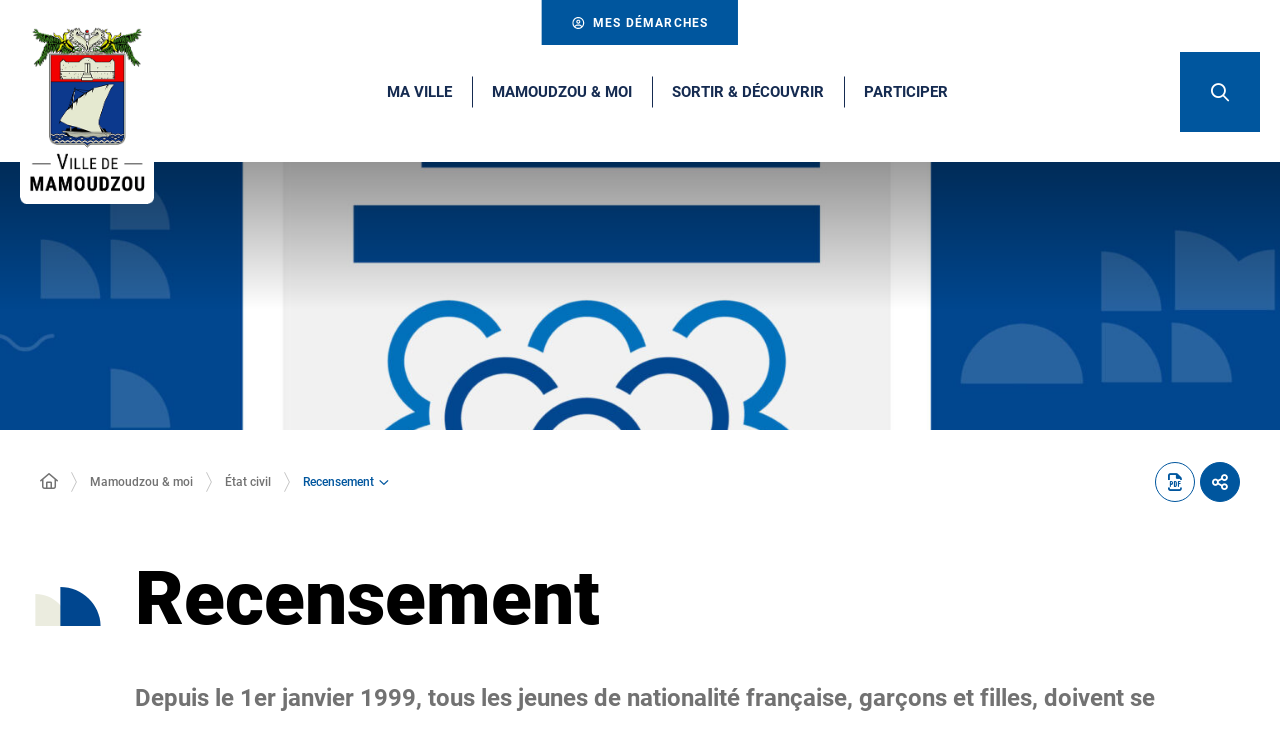

--- FILE ---
content_type: image/svg+xml
request_url: https://www.mamoudzou.yt/app/uploads/2022/07/svgexport-26-3.svg
body_size: 1626
content:
<?xml version="1.0" encoding="UTF-8"?> <svg xmlns:xlink="http://www.w3.org/1999/xlink" xmlns="http://www.w3.org/2000/svg" width="512" height="512" viewBox="0 0 512 512"><path d="M314.92 207.83l-66.65 77.71v111.33h-20.02v-118.74l70.86-82.61 22.17-38.76c2.64-7.35 1.39-18.74-3.2-28.61-1.96-4.22-4.4-7.83-7.04-10.51l-31.07 56.24-46.97 46.87c-11.61 9.05-26.19 14.13-40.84 13.61h-22.84c-14.31.45-29.04-4.56-40.66-13.61l-.93-.82-47.75-48.33-29.46-53.97c-2.62 2.67-5.05 6.26-7.01 10.46-4.59 9.89-5.86 21.3-3.22 28.67l22.16 38.76 70.85 82.6v26.72h-20.02v-19.31L45.54 206.27l-23.62-41.52c-4.99-12.52-3.68-29.81 3.44-45.1 6.05-13.02 15.19-22.11 25.72-25.62l7.94-2.64 37.85 69.35 44.56 44.57c7.93 6 17.29 9.36 27.72 9.02h23.19c10.22-.09 19.97-3.03 27.9-9.02l44.55-44.56 37.75-69.36 7.96 2.65c10.55 3.51 19.69 12.63 25.74 25.68 7.1 15.28 8.41 32.54 3.41 45.04l-.61 1.25-24.11 41.82ZM177.56 93.53c1.06-.06 2.11-.05 3.21-.02 11.09-.24 22.21 3.65 30.59 11.36 8.49 7.8 13.43 18.44 13.92 29.96.05 1.21.05 2.42 0 3.64v16.84c.49 11.08-3.54 22.1-11.34 30.58-7.79 8.48-18.43 13.42-29.94 13.91-1.21.06-2.42.06-3.66 0-.58.03-1.16.04-1.75.04-10.12 0-20.39-4-28.41-11.36-8.49-7.8-13.43-18.43-13.92-29.95-.06-1.18-.06-2.47 0-3.75v-16.74c-1.01-23.35 17.53-43.5 41.3-44.5Zm-21.29 61.77c-.05 1.11-.05 1.7 0 2.3.26 6.27 2.91 11.96 7.46 16.14 4.55 4.17 10.42 6.32 16.62 6.07 1.51.02 2.16.02 2.82 0 6.17-.26 11.87-2.91 16.04-7.46 4.18-4.55 6.34-10.45 6.08-16.62v-17.68c.03-1.07.03-1.73 0-2.38-.26-6.17-2.91-11.88-7.46-16.06-4.55-4.17-10.53-6.2-16.64-6.08l-.42.02-.42-.02c-.32 0-.65-.02-.97-.02s-.65 0-.98.02c-12.75.54-22.68 11.34-22.14 24.08v17.68Zm176.26 127.97c22.18 0 41.33 18.16 42.31 41.3.05 1.24.05 2.45 0 3.68v11.08c1.02 23.35-17.49 43.52-41.25 44.53-1.05.05-2.18.05-3.26.03-.47 0-.95.02-1.42.02-22.97 0-42.12-18.18-43.1-41.34-.05-1.21-.05-2.42 0-3.64v-11.11c-.49-11.08 3.53-22.1 11.32-30.58 7.8-8.49 18.43-13.44 29.94-13.93 1.22-.06 2.45-.06 3.68 0 .59-.03 1.18-.04 1.78-.04Zm-1.78 20.04c-.74 0-1.29-.02-1.72-.02s-.77 0-1.1.02c-6.16.26-11.87 2.91-16.04 7.47-4.17 4.55-6.33 10.45-6.07 16.62v11.96c-.03 1.07-.03 1.73 0 2.38.55 12.75 11.31 22.46 24.09 22.14l.42-.02.42.02c.62.03 1.26.04 1.9 0 12.82-.55 22.75-11.36 22.2-24.1v-11.93c.03-1.08.03-1.74 0-2.41-.55-12.71-11.03-22.54-24.09-22.1Zm154.63.32c-4.78-10.27-11.54-17.11-19.59-19.78l-8.73-2.9-36.6 85.37-48.13 21.37c-4.21 1.87-7.86 3.75-11.17 5.47-5.77 3-9.94 5.17-13.54 5.17h-17.25c-50.25 0-79.08 20.43-79.08 56.06v57.51h20.02v-57.51c0-29.78 32.12-36.04 59.06-36.04h17.25c8.49 0 15.43-3.61 22.77-7.43 2.97-1.54 6.25-3.25 10.05-4.93l55.32-24.56 30.53-71.22c.31.59.63 1.21.93 1.86 6.66 14.32 7.27 36.82 3.28 46.83l-16.32 43.57-70.62 58.8v50.74h20.02v-41.36l67.49-56.2 18.1-48.33c6.43-16.12 4.72-44.14-3.8-62.48ZM101.76 373.44v-11.08c-.05-.8-.05-2.02 0-3.25 1.02-23.76 21.15-42.42 44.93-41.27.38-.07 1.56-.07 2.81 0 11.52.49 22.16 5.43 29.95 13.93 7.79 8.48 11.81 19.5 11.32 31.01v11.07c.05.79.05 2 0 3.22-.49 11.51-5.42 22.15-13.92 29.95-8.02 7.38-18.31 11.38-29.14 11.38-.96 0-1.91 0-2.85 0-.61 0-1.21 0-1.82-.04-11.51-.49-22.15-5.42-29.95-13.92-7.8-8.48-11.83-19.49-11.34-31Zm20-11.5v11.92c-.26 6.59 1.9 12.49 6.08 17.05 4.17 4.55 9.88 7.19 16.05 7.46.66.02 1.33.02 1.96 0l.42-.02.42.02c6.28.07 12.08-1.91 16.63-6.08 4.55-4.17 7.19-9.88 7.46-16.05.03-.65.03-1.31 0-1.95v-11.92c.26-6.6-1.89-12.5-6.07-17.05-4.17-4.55-9.87-7.2-16.05-7.47-.65-.02-1.3-.02-1.96 0-13.29-.4-24.4 9.38-24.93 22.12-.03.65-.03 1.32 0 1.97Zm24.56 70.89c-50.25 0-79.08 20.43-79.08 56.05v23.03h20.02v-23.03c0-29.78 32.12-36.03 59.06-36.03s59.05 6.25 59.05 36.03v23.03h20.02v-23.03c0-35.62-28.82-56.05-79.07-56.05ZM190.79 0h-20.02V57.51h20.02V0Zm78.12 41.01-15.19-13.02-34.5 40.25 15.19 13.02 34.5-40.25Zm-126.54 27.22L107.86 27.98l-15.19 13.04 34.51 40.25 15.19-13.04Z"></path></svg> 

--- FILE ---
content_type: application/javascript; charset=utf-8
request_url: https://www.mamoudzou.yt/app/themes/stratis-site/js/core.bundle.js?ver=898eec6d966e353b5b5ba1e474fa867584c334fc
body_size: 77081
content:
(self.webpackChunkstratis_starter_core=self.webpackChunkstratis_starter_core||[]).push([[321],{59591:function(e,t,r){var n=r(50008).default;function _regeneratorRuntime(){e.exports=_regeneratorRuntime=function _regeneratorRuntime(){return t},e.exports.__esModule=!0,e.exports.default=e.exports;var t={},r=Object.prototype,o=r.hasOwnProperty,i="function"==typeof Symbol?Symbol:{},a=i.iterator||"@@iterator",u=i.asyncIterator||"@@asyncIterator",s=i.toStringTag||"@@toStringTag";function define(e,t,r){return Object.defineProperty(e,t,{value:r,enumerable:!0,configurable:!0,writable:!0}),e[t]}try{define({},"")}catch(e){define=function define(e,t,r){return e[t]=r}}function wrap(e,t,r,n){var o=t&&t.prototype instanceof Generator?t:Generator,i=Object.create(o.prototype),a=new Context(n||[]);return i._invoke=function(e,t,r){var n="suspendedStart";return function(o,i){if("executing"===n)throw new Error("Generator is already running");if("completed"===n){if("throw"===o)throw i;return doneResult()}for(r.method=o,r.arg=i;;){var a=r.delegate;if(a){var u=maybeInvokeDelegate(a,r);if(u){if(u===c)continue;return u}}if("next"===r.method)r.sent=r._sent=r.arg;else if("throw"===r.method){if("suspendedStart"===n)throw n="completed",r.arg;r.dispatchException(r.arg)}else"return"===r.method&&r.abrupt("return",r.arg);n="executing";var s=tryCatch(e,t,r);if("normal"===s.type){if(n=r.done?"completed":"suspendedYield",s.arg===c)continue;return{value:s.arg,done:r.done}}"throw"===s.type&&(n="completed",r.method="throw",r.arg=s.arg)}}}(e,r,a),i}function tryCatch(e,t,r){try{return{type:"normal",arg:e.call(t,r)}}catch(e){return{type:"throw",arg:e}}}t.wrap=wrap;var c={};function Generator(){}function GeneratorFunction(){}function GeneratorFunctionPrototype(){}var f={};define(f,a,(function(){return this}));var d=Object.getPrototypeOf,p=d&&d(d(values([])));p&&p!==r&&o.call(p,a)&&(f=p);var h=GeneratorFunctionPrototype.prototype=Generator.prototype=Object.create(f);function defineIteratorMethods(e){["next","throw","return"].forEach((function(t){define(e,t,(function(e){return this._invoke(t,e)}))}))}function AsyncIterator(e,t){function invoke(r,i,a,u){var s=tryCatch(e[r],e,i);if("throw"!==s.type){var c=s.arg,f=c.value;return f&&"object"==n(f)&&o.call(f,"__await")?t.resolve(f.__await).then((function(e){invoke("next",e,a,u)}),(function(e){invoke("throw",e,a,u)})):t.resolve(f).then((function(e){c.value=e,a(c)}),(function(e){return invoke("throw",e,a,u)}))}u(s.arg)}var r;this._invoke=function(e,n){function callInvokeWithMethodAndArg(){return new t((function(t,r){invoke(e,n,t,r)}))}return r=r?r.then(callInvokeWithMethodAndArg,callInvokeWithMethodAndArg):callInvokeWithMethodAndArg()}}function maybeInvokeDelegate(e,t){var r=e.iterator[t.method];if(void 0===r){if(t.delegate=null,"throw"===t.method){if(e.iterator.return&&(t.method="return",t.arg=void 0,maybeInvokeDelegate(e,t),"throw"===t.method))return c;t.method="throw",t.arg=new TypeError("The iterator does not provide a 'throw' method")}return c}var n=tryCatch(r,e.iterator,t.arg);if("throw"===n.type)return t.method="throw",t.arg=n.arg,t.delegate=null,c;var o=n.arg;return o?o.done?(t[e.resultName]=o.value,t.next=e.nextLoc,"return"!==t.method&&(t.method="next",t.arg=void 0),t.delegate=null,c):o:(t.method="throw",t.arg=new TypeError("iterator result is not an object"),t.delegate=null,c)}function pushTryEntry(e){var t={tryLoc:e[0]};1 in e&&(t.catchLoc=e[1]),2 in e&&(t.finallyLoc=e[2],t.afterLoc=e[3]),this.tryEntries.push(t)}function resetTryEntry(e){var t=e.completion||{};t.type="normal",delete t.arg,e.completion=t}function Context(e){this.tryEntries=[{tryLoc:"root"}],e.forEach(pushTryEntry,this),this.reset(!0)}function values(e){if(e){var t=e[a];if(t)return t.call(e);if("function"==typeof e.next)return e;if(!isNaN(e.length)){var r=-1,n=function next(){for(;++r<e.length;)if(o.call(e,r))return next.value=e[r],next.done=!1,next;return next.value=void 0,next.done=!0,next};return n.next=n}}return{next:doneResult}}function doneResult(){return{value:void 0,done:!0}}return GeneratorFunction.prototype=GeneratorFunctionPrototype,define(h,"constructor",GeneratorFunctionPrototype),define(GeneratorFunctionPrototype,"constructor",GeneratorFunction),GeneratorFunction.displayName=define(GeneratorFunctionPrototype,s,"GeneratorFunction"),t.isGeneratorFunction=function(e){var t="function"==typeof e&&e.constructor;return!!t&&(t===GeneratorFunction||"GeneratorFunction"===(t.displayName||t.name))},t.mark=function(e){return Object.setPrototypeOf?Object.setPrototypeOf(e,GeneratorFunctionPrototype):(e.__proto__=GeneratorFunctionPrototype,define(e,s,"GeneratorFunction")),e.prototype=Object.create(h),e},t.awrap=function(e){return{__await:e}},defineIteratorMethods(AsyncIterator.prototype),define(AsyncIterator.prototype,u,(function(){return this})),t.AsyncIterator=AsyncIterator,t.async=function(e,r,n,o,i){void 0===i&&(i=Promise);var a=new AsyncIterator(wrap(e,r,n,o),i);return t.isGeneratorFunction(r)?a:a.next().then((function(e){return e.done?e.value:a.next()}))},defineIteratorMethods(h),define(h,s,"Generator"),define(h,a,(function(){return this})),define(h,"toString",(function(){return"[object Generator]"})),t.keys=function(e){var t=[];for(var r in e)t.push(r);return t.reverse(),function next(){for(;t.length;){var r=t.pop();if(r in e)return next.value=r,next.done=!1,next}return next.done=!0,next}},t.values=values,Context.prototype={constructor:Context,reset:function reset(e){if(this.prev=0,this.next=0,this.sent=this._sent=void 0,this.done=!1,this.delegate=null,this.method="next",this.arg=void 0,this.tryEntries.forEach(resetTryEntry),!e)for(var t in this)"t"===t.charAt(0)&&o.call(this,t)&&!isNaN(+t.slice(1))&&(this[t]=void 0)},stop:function stop(){this.done=!0;var e=this.tryEntries[0].completion;if("throw"===e.type)throw e.arg;return this.rval},dispatchException:function dispatchException(e){if(this.done)throw e;var t=this;function handle(r,n){return i.type="throw",i.arg=e,t.next=r,n&&(t.method="next",t.arg=void 0),!!n}for(var r=this.tryEntries.length-1;r>=0;--r){var n=this.tryEntries[r],i=n.completion;if("root"===n.tryLoc)return handle("end");if(n.tryLoc<=this.prev){var a=o.call(n,"catchLoc"),u=o.call(n,"finallyLoc");if(a&&u){if(this.prev<n.catchLoc)return handle(n.catchLoc,!0);if(this.prev<n.finallyLoc)return handle(n.finallyLoc)}else if(a){if(this.prev<n.catchLoc)return handle(n.catchLoc,!0)}else{if(!u)throw new Error("try statement without catch or finally");if(this.prev<n.finallyLoc)return handle(n.finallyLoc)}}}},abrupt:function abrupt(e,t){for(var r=this.tryEntries.length-1;r>=0;--r){var n=this.tryEntries[r];if(n.tryLoc<=this.prev&&o.call(n,"finallyLoc")&&this.prev<n.finallyLoc){var i=n;break}}i&&("break"===e||"continue"===e)&&i.tryLoc<=t&&t<=i.finallyLoc&&(i=null);var a=i?i.completion:{};return a.type=e,a.arg=t,i?(this.method="next",this.next=i.finallyLoc,c):this.complete(a)},complete:function complete(e,t){if("throw"===e.type)throw e.arg;return"break"===e.type||"continue"===e.type?this.next=e.arg:"return"===e.type?(this.rval=this.arg=e.arg,this.method="return",this.next="end"):"normal"===e.type&&t&&(this.next=t),c},finish:function finish(e){for(var t=this.tryEntries.length-1;t>=0;--t){var r=this.tryEntries[t];if(r.finallyLoc===e)return this.complete(r.completion,r.afterLoc),resetTryEntry(r),c}},catch:function _catch(e){for(var t=this.tryEntries.length-1;t>=0;--t){var r=this.tryEntries[t];if(r.tryLoc===e){var n=r.completion;if("throw"===n.type){var o=n.arg;resetTryEntry(r)}return o}}throw new Error("illegal catch attempt")},delegateYield:function delegateYield(e,t,r){return this.delegate={iterator:values(e),resultName:t,nextLoc:r},"next"===this.method&&(this.arg=void 0),c}},t}e.exports=_regeneratorRuntime,e.exports.__esModule=!0,e.exports.default=e.exports},50008:function(e){function _typeof(t){return e.exports=_typeof="function"==typeof Symbol&&"symbol"==typeof Symbol.iterator?function(e){return typeof e}:function(e){return e&&"function"==typeof Symbol&&e.constructor===Symbol&&e!==Symbol.prototype?"symbol":typeof e},e.exports.__esModule=!0,e.exports.default=e.exports,_typeof(t)}e.exports=_typeof,e.exports.__esModule=!0,e.exports.default=e.exports},87757:function(e,t,r){var n=r(59591)();e.exports=n;try{regeneratorRuntime=n}catch(e){"object"==typeof globalThis?globalThis.regeneratorRuntime=n:Function("r","regeneratorRuntime = r")(n)}},32161:function(e,t,r){Object.defineProperty(t,"__esModule",{value:!0}),t.default=function(e,t){f||(f=(0,c.default)());var r=(0,n.default)({label:"element/disabled",context:e});t=Boolean(t);var o=r.hasAttribute("data-ally-disabled"),a=1===arguments.length;return(0,i.default)(r)?a?r.disabled:(r.disabled=t,r):a?o:(o===t||setElementDisabled(r,t),r)};var n=_interopRequireDefault(r(6221)),o=_interopRequireDefault(r(52944)),i=_interopRequireDefault(r(82480)),a=_interopRequireDefault(r(94393)),u=_interopRequireDefault(r(83077)),s=_interopRequireDefault(r(44023)),c=_interopRequireDefault(r(26503));function _interopRequireDefault(e){return e&&e.__esModule?e:{default:e}}var f=void 0;function disabledFocus(){s.default.warn("trying to focus inert element",this)}function setElementDisabled(e,t){!function setAriaDisabled(e,t){(0,u.default)({element:e,attribute:"aria-disabled",temporaryValue:t?"true":void 0})}(e,t),function disableTabindex(e,t){if(t){var r=(0,o.default)(e);(0,u.default)({element:e,attribute:"tabindex",temporaryValue:"-1",saveValue:null!==r?r:""})}else(0,u.default)({element:e,attribute:"tabindex"})}(e,t),function disableScriptFocus(e,t){t?e.focus=disabledFocus:delete e.focus}(e,t),function disablePointerEvents(e,t){if(t){var r=e.style.pointerEvents||"";e.setAttribute("data-inert-pointer-events",r),e.style.pointerEvents="none"}else{var n=e.getAttribute("data-inert-pointer-events");e.removeAttribute("data-inert-pointer-events"),e.style.pointerEvents=n}}(e,t);var r=e.nodeName.toLowerCase();"video"!==r&&"audio"!==r||function disableVideoControls(e,t){(0,a.default)({element:e,attribute:"controls",remove:t})}(e,t),("svg"===r||e.ownerSVGElement)&&(f.focusSvgFocusableAttribute?function disableSvgFocusable(e,t){(0,u.default)({element:e,attribute:"focusable",temporaryValue:t?"false":void 0})}(e,t):f.focusSvgTabindexAttribute||"a"!==r||function disableSvgLink(e,t){(0,a.default)({element:e,attribute:"xlink:href",remove:t})}(e,t)),t?e.setAttribute("data-ally-disabled","true"):e.removeAttribute("data-ally-disabled")}e.exports=t.default},89352:function(e,t){Object.defineProperty(t,"__esModule",{value:!0}),t.default=function(e){if(!(e.ownerSVGElement||"svg"===e.nodeName.toLowerCase()))return!1;var t=function makeFocusableForeignObject(){var e=document.createElement("div");return e.innerHTML='<svg><foreignObject width="30" height="30">\n      <input type="text"/>\n  </foreignObject></svg>',e.firstChild.firstChild}();e.appendChild(t);var r=t.querySelector("input");return r.focus(),r.disabled=!0,e.removeChild(t),!0},e.exports=t.default},48294:function(e,t,r){Object.defineProperty(t,"__esModule",{value:!0}),t.default=function(){var e=arguments.length>0&&void 0!==arguments[0]?arguments[0]:{},t=e.context,r=e.filter;if(t=(0,n.default)({label:"get/insignificant-branches",defaultToDocument:!0,context:t}),!(r=(0,o.default)(r)).length)throw new TypeError("get/insignificant-branches requires valid options.filter");return queryInsignificantBranches({context:t,filter:r})};var n=_interopRequireDefault(r(6221)),o=_interopRequireDefault(r(5027)),i=r(79049),a=_interopRequireDefault(r(27293));function _interopRequireDefault(e){return e&&e.__esModule?e:{default:e}}function queryInsignificantBranches(e){var t=e.context,r=e.filter,n=[],o=function CollectInsignificantBranchesFilter(e){return r.some((function(t){return e===t}))?NodeFilter.FILTER_REJECT:function containsFilteredElement(e){var t=(0,i.getParentComparator)({parent:e});return r.some(t)}(e)?NodeFilter.FILTER_ACCEPT:(n.push(e),NodeFilter.FILTER_REJECT)};o.acceptNode=o;for(var u=(0,a.default)(t).createTreeWalker(t,NodeFilter.SHOW_ELEMENT,o,!1);u.nextNode(););return n}e.exports=t.default},44830:function(e,t,r){Object.defineProperty(t,"__esModule",{value:!0}),t.default=function(){for(var e=arguments.length>0&&void 0!==arguments[0]?arguments[0]:{},t=e.context,r=[],o=(0,n.default)({label:"get/parents",context:t});o;)r.push(o),(o=o.parentNode)&&o.nodeType!==Node.ELEMENT_NODE&&(o=null);return r};var n=function _interopRequireDefault(e){return e&&e.__esModule?e:{default:e}}(r(6221));e.exports=t.default},7566:function(e,t,r){Object.defineProperty(t,"__esModule",{value:!0}),t.default=function(){for(var e=arguments.length>0&&void 0!==arguments[0]?arguments[0]:{},t=e.context,r=(0,n.default)({label:"get/shadow-host",context:t}),o=null;r;)o=r,r=r.parentNode;return o.nodeType===o.DOCUMENT_FRAGMENT_NODE&&o.host?o.host:null};var n=function _interopRequireDefault(e){return e&&e.__esModule?e:{default:e}}(r(6221));e.exports=t.default},36090:function(e,t,r){Object.defineProperty(t,"__esModule",{value:!0});var n=_interopRequireDefault(r(27742)),o=_interopRequireDefault(r(90185)),i=_interopRequireDefault(r(58807)),a=_interopRequireDefault(r(14416)),u=_interopRequireDefault(r(39101)),s=_interopRequireDefault(r(54674)),c=_interopRequireDefault(r(55426)),f=_interopRequireDefault(r(85827)),d=_interopRequireDefault(r(21988)),p=_interopRequireDefault(r(21236));function _interopRequireDefault(e){return e&&e.__esModule?e:{default:e}}t.default={activeElement:n.default,disabled:o.default,focusRelevant:i.default,focusable:a.default,onlyTabbable:u.default,shadowed:s.default,tabbable:c.default,validArea:f.default,validTabindex:d.default,visible:p.default},e.exports=t.default},27742:function(e,t,r){Object.defineProperty(t,"__esModule",{value:!0}),t.default=function(e){var t=(0,n.default)({label:"is/active-element",resolveDocument:!0,context:e});if((0,i.default)(t).activeElement===t)return!0;var r=(0,o.default)({context:t});return!(!r||r.shadowRoot.activeElement!==t)};var n=_interopRequireDefault(r(6221)),o=_interopRequireDefault(r(7566)),i=_interopRequireDefault(r(27293));function _interopRequireDefault(e){return e&&e.__esModule?e:{default:e}}e.exports=t.default},90185:function(e,t,r){Object.defineProperty(t,"__esModule",{value:!0}),t.default=function(e){u||(u=(0,a.default)());var t=(0,n.default)({label:"is/disabled",context:e});if(t.hasAttribute("data-ally-disabled"))return!0;if(!(0,i.default)(t))return!1;if(t.disabled)return!0;var r=(0,o.default)({context:t});return!!r.some(isDisabledFieldset)||!(u.focusFormDisabled||!r.some(isDisabledForm))};var n=_interopRequireDefault(r(6221)),o=_interopRequireDefault(r(44830)),i=_interopRequireDefault(r(82480)),a=_interopRequireDefault(r(26503));function _interopRequireDefault(e){return e&&e.__esModule?e:{default:e}}var u=void 0;function isDisabledFieldset(e){return"fieldset"===e.nodeName.toLowerCase()&&e.disabled}function isDisabledForm(e){return"form"===e.nodeName.toLowerCase()&&e.disabled}e.exports=t.default},58807:function(e,t,r){Object.defineProperty(t,"__esModule",{value:!0});var n=_interopRequireDefault(r(44830)),o=_interopRequireDefault(r(6221)),i=_interopRequireDefault(r(41931)),a=_interopRequireDefault(r(52944)),u=_interopRequireDefault(r(21988)),s=r(58537),c=_interopRequireDefault(r(26503));function _interopRequireDefault(e){return e&&e.__esModule?e:{default:e}}var f=void 0;function isFocusRelevantRules(){var e=arguments.length>0&&void 0!==arguments[0]?arguments[0]:{},t=e.context,r=e.except,d=void 0===r?{flexbox:!1,scrollable:!1,shadow:!1}:r;f||(f=(0,c.default)());var p=(0,o.default)({label:"is/focus-relevant",resolveDocument:!0,context:t});if(!d.shadow&&p.shadowRoot)return!0;var h=p.nodeName.toLowerCase();if("input"===h&&"hidden"===p.type)return!1;if("input"===h||"select"===h||"button"===h||"textarea"===h)return!0;if("legend"===h&&f.focusRedirectLegend)return!0;if("label"===h)return!0;if("area"===h)return!0;if("a"===h&&p.hasAttribute("href"))return!0;if("object"===h&&p.hasAttribute("usemap"))return!1;if("object"===h){var v=p.getAttribute("type");if(!f.focusObjectSvg&&"image/svg+xml"===v)return!1;if(!f.focusObjectSwf&&"application/x-shockwave-flash"===v)return!1}if("iframe"===h||"object"===h)return!0;if("embed"===h||"keygen"===h)return!0;if(p.hasAttribute("contenteditable"))return!0;if("audio"===h&&(f.focusAudioWithoutControls||p.hasAttribute("controls")))return!0;if("video"===h&&(f.focusVideoWithoutControls||p.hasAttribute("controls")))return!0;if(f.focusSummary&&"summary"===h)return!0;var y=(0,u.default)(p);if("img"===h&&p.hasAttribute("usemap"))return y&&f.focusImgUsemapTabindex||f.focusRedirectImgUsemap;if(f.focusTable&&("table"===h||"td"===h))return!0;if(f.focusFieldset&&"fieldset"===h)return!0;var m="svg"===h,b=p.ownerSVGElement,g=p.getAttribute("focusable"),_=(0,a.default)(p);if("use"===h&&null!==_&&!f.focusSvgUseTabindex)return!1;if("foreignobject"===h)return null!==_&&f.focusSvgForeignobjectTabindex;if((0,i.default)(p,"svg a")&&p.hasAttribute("xlink:href"))return!0;if((m||b)&&p.focus&&!f.focusSvgNegativeTabindexAttribute&&_<0)return!1;if(m)return y||f.focusSvg||f.focusSvgInIframe||Boolean(f.focusSvgFocusableAttribute&&g&&"true"===g);if(b){if(f.focusSvgTabindexAttribute&&y)return!0;if(f.focusSvgFocusableAttribute)return"true"===g}if(y)return!0;var x=window.getComputedStyle(p,null);if((0,s.isUserModifyWritable)(x))return!0;if(f.focusImgIsmap&&"img"===h&&p.hasAttribute("ismap")){var E=(0,n.default)({context:p}).some((function(e){return"a"===e.nodeName.toLowerCase()&&e.hasAttribute("href")}));if(E)return!0}if(!d.scrollable&&f.focusScrollContainer)if(f.focusScrollContainerWithoutOverflow){if((0,s.isScrollableContainer)(p,h))return!0}else if((0,s.hasCssOverflowScroll)(x))return!0;if(!d.flexbox&&f.focusFlexboxContainer&&(0,s.hasCssDisplayFlex)(x))return!0;var w=p.parentElement;if(!d.scrollable&&w){var O=w.nodeName.toLowerCase(),S=window.getComputedStyle(w,null);if(f.focusScrollBody&&(0,s.isScrollableContainer)(w,h,O,S))return!0;if(f.focusChildrenOfFocusableFlexbox&&(0,s.hasCssDisplayFlex)(S))return!0}return!1}isFocusRelevantRules.except=function(){var e=arguments.length>0&&void 0!==arguments[0]?arguments[0]:{},t=function isFocusRelevant(t){return isFocusRelevantRules({context:t,except:e})};return t.rules=isFocusRelevantRules,t};var d=isFocusRelevantRules.except({});t.default=d,e.exports=t.default},14416:function(e,t,r){Object.defineProperty(t,"__esModule",{value:!0});var n=_interopRequireDefault(r(58807)),o=_interopRequireDefault(r(85827)),i=_interopRequireDefault(r(21236)),a=_interopRequireDefault(r(90185)),u=_interopRequireDefault(r(39101)),s=_interopRequireDefault(r(6221)),c=_interopRequireDefault(r(22)),f=_interopRequireDefault(r(52944)),d=_interopRequireDefault(r(26503));function _interopRequireDefault(e){return e&&e.__esModule?e:{default:e}}var p=void 0;function isOnlyFocusRelevant(e){var t=e.nodeName.toLowerCase();if("embed"===t||"keygen"===t)return!0;var r=(0,f.default)(e);if(e.shadowRoot&&null===r)return!0;if("label"===t)return!p.focusLabelTabindex||null===r;if("legend"===t)return null===r;if(p.focusSvgFocusableAttribute&&(e.ownerSVGElement||"svg"===t)){var n=e.getAttribute("focusable");return n&&"false"===n}return"img"===t&&e.hasAttribute("usemap")?null===r||!p.focusImgUsemapTabindex:"area"===t&&!(0,o.default)(e)}function isFocusableRules(){var e=arguments.length>0&&void 0!==arguments[0]?arguments[0]:{},t=e.context,r=e.except,o=void 0===r?{disabled:!1,visible:!1,onlyTabbable:!1}:r;p||(p=(0,d.default)());var f=u.default.rules.except({onlyFocusableBrowsingContext:!0,visible:o.visible}),h=(0,s.default)({label:"is/focusable",resolveDocument:!0,context:t}),v=n.default.rules({context:h,except:o});if(!v||isOnlyFocusRelevant(h))return!1;if(!o.disabled&&(0,a.default)(h))return!1;if(!o.onlyTabbable&&f(h))return!1;if(!o.visible){var y={context:h,except:{}};if(p.focusInHiddenIframe&&(y.except.browsingContext=!0),p.focusObjectSvgHidden){var m=h.nodeName.toLowerCase();"object"===m&&(y.except.cssVisibility=!0)}if(!i.default.rules(y))return!1}var b=(0,c.default)(h);if(b){var g=b.nodeName.toLowerCase();if(!("object"!==g||p.focusInZeroDimensionObject||b.offsetWidth&&b.offsetHeight))return!1}var _=h.nodeName.toLowerCase();return!("svg"===_&&p.focusSvgInIframe&&!b&&null===h.getAttribute("tabindex"))}isFocusableRules.except=function(){var e=arguments.length>0&&void 0!==arguments[0]?arguments[0]:{},t=function isFocusable(t){return isFocusableRules({context:t,except:e})};return t.rules=isFocusableRules,t};var h=isFocusableRules.except({});t.default=h,e.exports=t.default},58537:function(e,t){function hasCssOverflowScroll(e){return[e.getPropertyValue("overflow"),e.getPropertyValue("overflow-x"),e.getPropertyValue("overflow-y")].some((function(e){return"auto"===e||"scroll"===e}))}Object.defineProperty(t,"__esModule",{value:!0}),t.isUserModifyWritable=function isUserModifyWritable(e){var t=e.webkitUserModify||"";return Boolean(t&&-1!==t.indexOf("write"))},t.hasCssOverflowScroll=hasCssOverflowScroll,t.hasCssDisplayFlex=function hasCssDisplayFlex(e){return e.display.indexOf("flex")>-1},t.isScrollableContainer=function isScrollableContainer(e,t,r,n){if("div"!==t&&"span"!==t)return!1;if(r&&"div"!==r&&"span"!==r&&!hasCssOverflowScroll(n))return!1;return e.offsetHeight<e.scrollHeight||e.offsetWidth<e.scrollWidth}},82480:function(e,t,r){Object.defineProperty(t,"__esModule",{value:!0}),t.default=function(e){i||((i=(0,o.default)()).focusFieldsetDisabled&&delete u.fieldset,i.focusFormDisabled&&delete u.form,a=new RegExp("^("+Object.keys(u).join("|")+")$"));var t=(0,n.default)({label:"is/native-disabled-supported",context:e}).nodeName.toLowerCase();return Boolean(a.test(t))};var n=_interopRequireDefault(r(6221)),o=_interopRequireDefault(r(26503));function _interopRequireDefault(e){return e&&e.__esModule?e:{default:e}}var i=void 0,a=void 0,u={input:!0,select:!0,textarea:!0,button:!0,fieldset:!0,form:!0};e.exports=t.default},39101:function(e,t,r){Object.defineProperty(t,"__esModule",{value:!0});var n=_interopRequireDefault(r(21236)),o=_interopRequireDefault(r(6221)),i=_interopRequireDefault(r(22)),a=_interopRequireDefault(r(52944)),u=_interopRequireDefault(r(65118));function _interopRequireDefault(e){return e&&e.__esModule?e:{default:e}}function isOnlyTabbableRules(){var e=arguments.length>0&&void 0!==arguments[0]?arguments[0]:{},t=e.context,r=e.except,s=void 0===r?{onlyFocusableBrowsingContext:!1,visible:!1}:r,c=(0,o.default)({label:"is/only-tabbable",resolveDocument:!0,context:t});if(!s.visible&&!(0,n.default)(c))return!1;if(!s.onlyFocusableBrowsingContext&&(u.default.is.GECKO||u.default.is.TRIDENT||u.default.is.EDGE)){var f=(0,i.default)(c);if(f&&(0,a.default)(f)<0)return!1}var d=c.nodeName.toLowerCase(),p=(0,a.default)(c);return"label"===d&&u.default.is.GECKO?null!==p&&p>=0:!!(u.default.is.GECKO&&c.ownerSVGElement&&!c.focus&&"a"===d&&c.hasAttribute("xlink:href")&&u.default.is.GECKO)}isOnlyTabbableRules.except=function(){var e=arguments.length>0&&void 0!==arguments[0]?arguments[0]:{},t=function isOnlyTabbable(t){return isOnlyTabbableRules({context:t,except:e})};return t.rules=isOnlyTabbableRules,t};var s=isOnlyTabbableRules.except({});t.default=s,e.exports=t.default},54674:function(e,t,r){Object.defineProperty(t,"__esModule",{value:!0}),t.default=function(e){var t=(0,n.default)({label:"is/shadowed",resolveDocument:!0,context:e});return Boolean((0,o.default)({context:t}))};var n=_interopRequireDefault(r(6221)),o=_interopRequireDefault(r(7566));function _interopRequireDefault(e){return e&&e.__esModule?e:{default:e}}e.exports=t.default},55426:function(e,t,r){Object.defineProperty(t,"__esModule",{value:!0});var n=_interopRequireDefault(r(21236)),o=_interopRequireDefault(r(6221)),i=_interopRequireDefault(r(41931)),a=_interopRequireDefault(r(52944)),u=_interopRequireDefault(r(58807)),s=_interopRequireDefault(r(22)),c=_interopRequireDefault(r(65118)),f=r(70446),d=r(58537),p=_interopRequireDefault(r(26503));function _interopRequireDefault(e){return e&&e.__esModule?e:{default:e}}var h=void 0,v=/^(fieldset|table|td|body)$/;function isTabbableRules(){var e=arguments.length>0&&void 0!==arguments[0]?arguments[0]:{},t=e.context,r=e.except,u=void 0===r?{flexbox:!1,scrollable:!1,shadow:!1,visible:!1,onlyTabbable:!1}:r;h||(h=(0,p.default)());var b=(0,o.default)({label:"is/tabbable",resolveDocument:!0,context:t});if(c.default.is.BLINK&&c.default.is.ANDROID&&c.default.majorVersion>42)return!1;var g=(0,s.default)(b);if(g){if(c.default.is.WEBKIT&&c.default.is.IOS)return!1;if((0,a.default)(g)<0)return!1;if(!u.visible&&(c.default.is.BLINK||c.default.is.WEBKIT)&&!(0,n.default)(g))return!1;var _=g.nodeName.toLowerCase();if("object"===_){var x="Chrome"===c.default.name&&c.default.majorVersion>=54||"Opera"===c.default.name&&c.default.majorVersion>=41;if(c.default.is.WEBKIT||c.default.is.BLINK&&!x)return!1}}var E=b.nodeName.toLowerCase(),w=(0,a.default)(b),O=null===w?null:w>=0;if(c.default.is.EDGE&&c.default.majorVersion>=14&&g&&b.ownerSVGElement&&w<0)return!0;var S=!1!==O,R=null!==w&&w>=0;if(b.hasAttribute("contenteditable"))return S;if(v.test(E)&&!0!==O)return!1;if(c.default.is.WEBKIT&&c.default.is.IOS){var A="input"===E&&"text"===b.type||"password"===b.type||"select"===E||"textarea"===E||b.hasAttribute("contenteditable");if(!A){var D=window.getComputedStyle(b,null);A=(0,d.isUserModifyWritable)(D)}if(!A)return!1}if("use"===E&&null!==w&&(c.default.is.BLINK||c.default.is.WEBKIT&&9===c.default.majorVersion))return!0;if((0,i.default)(b,"svg a")&&b.hasAttribute("xlink:href")){if(S)return!0;if(b.focus&&!h.focusSvgNegativeTabindexAttribute)return!0}if("svg"===E&&h.focusSvgInIframe&&S)return!0;if(c.default.is.TRIDENT||c.default.is.EDGE){if("svg"===E)return!!h.focusSvg||(b.hasAttribute("focusable")||R);if(b.ownerSVGElement)return!(!h.focusSvgTabindexAttribute||!R)||b.hasAttribute("focusable")}if(void 0===b.tabIndex)return Boolean(u.onlyTabbable);if("audio"===E){if(!b.hasAttribute("controls"))return!1;if(c.default.is.BLINK)return!0}if("video"===E)if(b.hasAttribute("controls")){if(c.default.is.BLINK||c.default.is.GECKO)return!0}else if(c.default.is.TRIDENT||c.default.is.EDGE)return!1;if("object"===E&&(c.default.is.BLINK||c.default.is.WEBKIT))return!1;if("iframe"===E)return!1;if(!u.scrollable&&c.default.is.GECKO){var P=window.getComputedStyle(b,null);if((0,d.hasCssOverflowScroll)(P))return S}if(c.default.is.TRIDENT||c.default.is.EDGE){if("area"===E){var M=(0,f.getImageOfArea)(b);if(M&&(0,a.default)(M)<0)return!1}var C=window.getComputedStyle(b,null);if((0,d.isUserModifyWritable)(C))return b.tabIndex>=0;if(!u.flexbox&&(0,d.hasCssDisplayFlex)(C))return null!==w?R:y(b)&&m(b);if((0,d.isScrollableContainer)(b,E))return!1;var T=b.parentElement;if(T){var I=T.nodeName.toLowerCase(),k=window.getComputedStyle(T,null);if((0,d.isScrollableContainer)(T,E,I,k))return!1;if((0,d.hasCssDisplayFlex)(k))return R}}return b.tabIndex>=0}isTabbableRules.except=function(){var e=arguments.length>0&&void 0!==arguments[0]?arguments[0]:{},t=function isTabbable(t){return isTabbableRules({context:t,except:e})};return t.rules=isTabbableRules,t};var y=u.default.rules.except({flexbox:!0}),m=isTabbableRules.except({flexbox:!0}),b=isTabbableRules.except({});t.default=b,e.exports=t.default},85827:function(e,t,r){Object.defineProperty(t,"__esModule",{value:!0}),t.default=function(e){s||(s=(0,u.default)());var t=(0,n.default)({label:"is/valid-area",context:e});if("area"!==t.nodeName.toLowerCase())return!1;var r=t.hasAttribute("tabindex");if(!s.focusAreaTabindex&&r)return!1;var c=(0,a.getImageOfArea)(t);return!(!c||!(0,o.default)(c))&&(!(!s.focusBrokenImageMap&&(!c.complete||!c.naturalHeight||c.offsetWidth<=0||c.offsetHeight<=0))&&(s.focusAreaWithoutHref||t.href?!(0,i.default)({context:c}).slice(1).some((function(e){var t=e.nodeName.toLowerCase();return"button"===t||"a"===t})):s.focusAreaTabindex&&r||s.focusAreaImgTabindex&&c.hasAttribute("tabindex")))};var n=_interopRequireDefault(r(6221)),o=_interopRequireDefault(r(21236)),i=_interopRequireDefault(r(44830)),a=r(70446),u=_interopRequireDefault(r(26503));function _interopRequireDefault(e){return e&&e.__esModule?e:{default:e}}var s=void 0;e.exports=t.default},21988:function(e,t,r){Object.defineProperty(t,"__esModule",{value:!0}),t.default=function(e){i||(i=(0,o.default)());var t=i.focusTabindexTrailingCharacters?u:a,r=(0,n.default)({label:"is/valid-tabindex",resolveDocument:!0,context:e}),s=r.hasAttribute("tabindex"),c=r.hasAttribute("tabIndex");if(!s&&!c)return!1;if((r.ownerSVGElement||"svg"===r.nodeName.toLowerCase())&&!i.focusSvgTabindexAttribute)return!1;if(i.focusInvalidTabindex)return!0;var f=r.getAttribute(s?"tabindex":"tabIndex");return"-32768"!==f&&Boolean(f&&t.test(f))};var n=_interopRequireDefault(r(6221)),o=_interopRequireDefault(r(26503));function _interopRequireDefault(e){return e&&e.__esModule?e:{default:e}}var i=void 0,a=/^\s*(-|\+)?[0-9]+\s*$/,u=/^\s*(-|\+)?[0-9]+.*$/;e.exports=t.default},21236:function(e,t,r){Object.defineProperty(t,"__esModule",{value:!0});var n=_interopRequireDefault(r(23369)),o=_interopRequireDefault(r(44830)),i=_interopRequireDefault(r(6221)),a=_interopRequireDefault(r(22));function _interopRequireDefault(e){return e&&e.__esModule?e:{default:e}}var u=/^(area)$/;function computedStyle(e,t){return window.getComputedStyle(e,null).getPropertyValue(t)}function notDisplayed(e){return e.some((function(e){return"none"===computedStyle(e,"display")}))}function notVisible(e){var t=(0,n.default)(e,(function(e){var t=computedStyle(e,"visibility");return"hidden"===t||"collapse"===t}));if(-1===t)return!1;var r=(0,n.default)(e,(function(e){return"visible"===computedStyle(e,"visibility")}));return-1===r||t<r}function collapsedParent(e){var t=1;return"summary"===e[0].nodeName.toLowerCase()&&(t=2),e.slice(t).some((function(e){return"details"===e.nodeName.toLowerCase()&&!1===e.open}))}function isVisibleRules(){var e=arguments.length>0&&void 0!==arguments[0]?arguments[0]:{},t=e.context,r=e.except,n=void 0===r?{notRendered:!1,cssDisplay:!1,cssVisibility:!1,detailsElement:!1,browsingContext:!1}:r,s=(0,i.default)({label:"is/visible",resolveDocument:!0,context:t}),c=s.nodeName.toLowerCase();if(!n.notRendered&&u.test(c))return!0;var f=(0,o.default)({context:s}),d="audio"===c&&!s.hasAttribute("controls");if(!n.cssDisplay&&notDisplayed(d?f.slice(1):f))return!1;if(!n.cssVisibility&&notVisible(f))return!1;if(!n.detailsElement&&collapsedParent(f))return!1;if(!n.browsingContext){var p=(0,a.default)(s),h=isVisibleRules.except(n);if(p&&!h(p))return!1}return!0}isVisibleRules.except=function(){var e=arguments.length>0&&void 0!==arguments[0]?arguments[0]:{},t=function isVisible(t){return isVisibleRules({context:t,except:e})};return t.rules=isVisibleRules,t};var s=isVisibleRules.except({});t.default=s,e.exports=t.default},41027:function(e,t,r){Object.defineProperty(t,"__esModule",{value:!0});var n=_interopRequireDefault(r(51519)),o=_interopRequireDefault(r(38404)),i=_interopRequireDefault(r(26483));function _interopRequireDefault(e){return e&&e.__esModule?e:{default:e}}t.default={disabled:n.default,hidden:o.default,tabFocus:i.default},e.exports=t.default},51519:function(e,t,r){Object.defineProperty(t,"__esModule",{value:!0});var n=function(){function defineProperties(e,t){for(var r=0;r<t.length;r++){var n=t[r];n.enumerable=n.enumerable||!1,n.configurable=!0,"value"in n&&(n.writable=!0),Object.defineProperty(e,n.key,n)}}return function(e,t,r){return t&&defineProperties(e.prototype,t),r&&defineProperties(e,r),e}}();t.default=function(){var e=arguments.length>0&&void 0!==arguments[0]?arguments[0]:{},t=e.context,r=e.filter,n=new f({context:t,filter:r});return{disengage:n.disengage}};var o=_interopRequireDefault(r(5027)),i=_interopRequireDefault(r(63948)),a=_interopRequireDefault(r(32161)),u=_interopRequireDefault(r(52746)),s=r(79049);function _interopRequireDefault(e){return e&&e.__esModule?e:{default:e}}function _classCallCheck(e,t){if(!(e instanceof t))throw new TypeError("Cannot call a class as a function")}function undoElementInert(e){return(0,a.default)(e,!1)}var c={attributes:!0,childList:!0,subtree:!0,attributeFilter:["tabindex","disabled","data-ally-disabled"]},f=function(){function InertSubtree(){var e=this,t=arguments.length>0&&void 0!==arguments[0]?arguments[0]:{},r=t.context,n=t.filter;_classCallCheck(this,InertSubtree),this._context=(0,o.default)(r||document.documentElement)[0],this._filter=(0,o.default)(n),this._inertElementCache=[],this.disengage=this.disengage.bind(this),this.handleMutation=this.handleMutation.bind(this),this.renderInert=this.renderInert.bind(this),this.filterElements=this.filterElements.bind(this),this.filterParentElements=this.filterParentElements.bind(this);var a=(0,i.default)({context:this._context,includeContext:!0,strategy:"all"});this.renderInert(a),this.shadowObserver=(0,u.default)({context:this._context,config:c,callback:function callback(t){return t.forEach(e.handleMutation)}})}return n(InertSubtree,[{key:"disengage",value:function disengage(){this._context&&(undoElementInert(this._context),this._inertElementCache.forEach((function(e){return undoElementInert(e)})),this._inertElementCache=null,this._filter=null,this._context=null,this.shadowObserver&&this.shadowObserver.disengage(),this.shadowObserver=null)}},{key:"listQueryFocusable",value:function listQueryFocusable(e){return e.map((function(e){return(0,i.default)({context:e,includeContext:!0,strategy:"all"})})).reduce((function(e,t){return e.concat(t)}),[])}},{key:"renderInert",value:function renderInert(e){var t=this;e.filter(this.filterElements).filter(this.filterParentElements).filter((function(e){return!(0,a.default)(e)})).forEach((function makeInert(e){t._inertElementCache.push(e),function makeElementInert(e){return(0,a.default)(e,!0)}(e)}))}},{key:"filterElements",value:function filterElements(e){var t=(0,s.getParentComparator)({element:e,includeSelf:!0});return!this._filter.some(t)}},{key:"filterParentElements",value:function filterParentElements(e){var t=(0,s.getParentComparator)({parent:e});return!this._filter.some(t)}},{key:"handleMutation",value:function handleMutation(e){if("childList"===e.type){var t=(0,o.default)(e.addedNodes).filter((function(e){return e.nodeType===Node.ELEMENT_NODE}));if(!t.length)return;var r=this.listQueryFocusable(t);this.renderInert(r)}else"attributes"===e.type&&this.renderInert([e.target])}}]),InertSubtree}();e.exports=t.default},38404:function(e,t,r){Object.defineProperty(t,"__esModule",{value:!0});var n=function(){function defineProperties(e,t){for(var r=0;r<t.length;r++){var n=t[r];n.enumerable=n.enumerable||!1,n.configurable=!0,"value"in n&&(n.writable=!0),Object.defineProperty(e,n.key,n)}}return function(e,t,r){return t&&defineProperties(e.prototype,t),r&&defineProperties(e,r),e}}();t.default=function(){var e=arguments.length>0&&void 0!==arguments[0]?arguments[0]:{},t=e.context,r=e.filter,n=new f({context:t,filter:r});return{disengage:n.disengage}};var o=_interopRequireDefault(r(5027)),i=_interopRequireDefault(r(48294)),a=_interopRequireDefault(r(44830)),u=_interopRequireDefault(r(83077)),s=r(79049);function _interopRequireDefault(e){return e&&e.__esModule?e:{default:e}}function _classCallCheck(e,t){if(!(e instanceof t))throw new TypeError("Cannot call a class as a function")}function makeElementHidden(e){(0,u.default)({element:e,attribute:"aria-hidden",temporaryValue:"true"})}function undoElementHidden(e){(0,u.default)({element:e,attribute:"aria-hidden"})}var c={attributes:!1,childList:!0,subtree:!0},f=function(){function HiddenSubtree(){var e=arguments.length>0&&void 0!==arguments[0]?arguments[0]:{},t=e.context,r=e.filter;_classCallCheck(this,HiddenSubtree),this._context=(0,o.default)(t||document.documentElement)[0],this._filter=(0,o.default)(r),this.disengage=this.disengage.bind(this),this.handleMutation=this.handleMutation.bind(this),this.isInsignificantBranch=this.isInsignificantBranch.bind(this);var n=(0,i.default)({context:this._context,filter:this._filter});n.forEach(makeElementHidden),this.startObserver()}return n(HiddenSubtree,[{key:"disengage",value:function disengage(){this._context&&([].forEach.call(this._context.querySelectorAll("[data-cached-aria-hidden]"),undoElementHidden),this._context=null,this._filter=null,this._observer&&this._observer.disconnect(),this._observer=null)}},{key:"startObserver",value:function startObserver(){var e=this;window.MutationObserver&&(this._observer=new MutationObserver((function(t){return t.forEach(e.handleMutation)})),this._observer.observe(this._context,c))}},{key:"handleMutation",value:function handleMutation(e){"childList"===e.type&&(0,o.default)(e.addedNodes).filter((function(e){return e.nodeType===Node.ELEMENT_NODE})).filter(this.isInsignificantBranch).forEach(makeElementHidden)}},{key:"isInsignificantBranch",value:function isInsignificantBranch(e){if((0,a.default)({context:e}).some((function(e){return"true"===e.getAttribute("aria-hidden")})))return!1;var t=(0,s.getParentComparator)({element:e});return!this._filter.some(t)}}]),HiddenSubtree}();e.exports=t.default},26483:function(e,t,r){Object.defineProperty(t,"__esModule",{value:!0}),t.default=function(){var e=arguments.length>0&&void 0!==arguments[0]?arguments[0]:{},t=e.context;return t||(t=document.documentElement),(0,o.default)(),(0,i.default)({"?alt+?shift+tab":function altShiftTab(e){e.preventDefault();var r=(0,o.default)({context:t}),i=e.shiftKey,a=r[0],u=r[r.length-1],s=i?a:u,c=i?u:a;if((0,n.default)(s))c.focus();else{var f=void 0;if(r.some((function(e,t){return!!(0,n.default)(e)&&(f=t,!0)})))r[f+(i?-1:1)].focus();else a.focus()}}})};var n=_interopRequireDefault(r(27742)),o=_interopRequireDefault(r(1641)),i=_interopRequireDefault(r(50595));function _interopRequireDefault(e){return e&&e.__esModule?e:{default:e}}e.exports=t.default},28696:function(e,t){Object.defineProperty(t,"__esModule",{value:!0});for(var r={tab:9,left:37,up:38,right:39,down:40,pageUp:33,"page-up":33,pageDown:34,"page-down":34,end:35,home:36,enter:13,escape:27,space:32,shift:16,capsLock:20,"caps-lock":20,ctrl:17,alt:18,meta:91,pause:19,insert:45,delete:46,backspace:8,_alias:{91:[92,93,224]}},n=1;n<26;n++)r["f"+n]=n+111;for(var o=0;o<10;o++){var i=o+48,a=o+96;r[o]=i,r["num-"+o]=a,r._alias[i]=[a]}for(var u=0;u<26;u++){var s=u+65;r[String.fromCharCode(s).toLowerCase()]=s}t.default=r,e.exports=t.default},52746:function(e,t,r){Object.defineProperty(t,"__esModule",{value:!0});var n="function"==typeof Symbol&&"symbol"==typeof Symbol.iterator?function(e){return typeof e}:function(e){return e&&"function"==typeof Symbol&&e.constructor===Symbol&&e!==Symbol.prototype?"symbol":typeof e},o=function(){function defineProperties(e,t){for(var r=0;r<t.length;r++){var n=t[r];n.enumerable=n.enumerable||!1,n.configurable=!0,"value"in n&&(n.writable=!0),Object.defineProperty(e,n.key,n)}}return function(e,t,r){return t&&defineProperties(e.prototype,t),r&&defineProperties(e,r),e}}();t.default=function(){var e=arguments.length>0&&void 0!==arguments[0]?arguments[0]:{},t=e.context,r=e.callback,o=e.config;if("function"!=typeof r)throw new TypeError("observe/shadow-mutations requires options.callback to be a function");if("object"!==(void 0===o?"undefined":n(o)))throw new TypeError("observe/shadow-mutations requires options.config to be an object");if(!window.MutationObserver)return{disengage:function disengage(){}};var i=(0,u.default)({label:"observe/shadow-mutations",resolveDocument:!0,defaultToDocument:!0,context:t}),a=new c({context:i,callback:r,config:o});return{disengage:a.disengage}};var i=_interopRequireDefault(r(5027)),a=_interopRequireDefault(r(12654)),u=_interopRequireDefault(r(6221));function _interopRequireDefault(e){return e&&e.__esModule?e:{default:e}}function _classCallCheck(e,t){if(!(e instanceof t))throw new TypeError("Cannot call a class as a function")}var s={childList:!0,subtree:!0},c=function(){function ShadowMutationObserver(){var e=this,t=arguments.length>0&&void 0!==arguments[0]?arguments[0]:{},r=t.context,n=t.callback,o=t.config;_classCallCheck(this,ShadowMutationObserver),this.config=o,this.disengage=this.disengage.bind(this),this.clientObserver=new MutationObserver(n),this.hostObserver=new MutationObserver((function(t){return t.forEach(e.handleHostMutation,e)})),this.observeContext(r),this.observeShadowHosts(r)}return o(ShadowMutationObserver,[{key:"disengage",value:function disengage(){this.clientObserver&&this.clientObserver.disconnect(),this.clientObserver=null,this.hostObserver&&this.hostObserver.disconnect(),this.hostObserver=null}},{key:"observeShadowHosts",value:function observeShadowHosts(e){var t=this;(0,a.default)({context:e}).forEach((function(e){return t.observeContext(e.shadowRoot)}))}},{key:"observeContext",value:function observeContext(e){this.clientObserver.observe(e,this.config),this.hostObserver.observe(e,s)}},{key:"handleHostMutation",value:function handleHostMutation(e){"childList"===e.type&&(0,i.default)(e.addedNodes).filter((function(e){return e.nodeType===Node.ELEMENT_NODE})).forEach(this.observeShadowHosts,this)}}]),ShadowMutationObserver}();e.exports=t.default},70503:function(){"undefined"!=typeof window&&function(){for(var e=0,t=["ms","moz","webkit","o"],r="",n="",o=0,i=t.length;o<i;++o)r=window[t[o]+"RequestAnimationFrame"],n=window[t[o]+"CancelAnimationFrame"]||window[t[o]+"CancelRequestAnimationFrame"];"function"!=typeof window.requestAnimationFrame&&(window.requestAnimationFrame=window[r]||function(t){var r=(new Date).getTime(),n=Math.max(0,16-(r-e)),o=window.setTimeout((function(){t(r+n)}),n);return e=r+n,o}),"function"!=typeof window.cancelAnimationFrame&&(window.cancelAnimationFrame=window[n]||function(e){clearTimeout(e)})}()},23870:function(e,t,r){Object.defineProperty(t,"__esModule",{value:!0});var n=_interopRequireDefault(r(3048)),o=_interopRequireDefault(r(63948)),i=_interopRequireDefault(r(12654)),a=_interopRequireDefault(r(8712)),u=_interopRequireDefault(r(1641));function _interopRequireDefault(e){return e&&e.__esModule?e:{default:e}}t.default={firstTabbable:n.default,focusable:o.default,shadowHosts:i.default,tabbable:a.default,tabsequence:u.default},e.exports=t.default},3048:function(e,t,r){Object.defineProperty(t,"__esModule",{value:!0}),t.default=function(){var e=arguments.length>0&&void 0!==arguments[0]?arguments[0]:{},t=e.context,r=e.sequence,u=e.strategy,s=e.ignoreAutofocus,c=e.defaultToContext,f=e.includeOnlyTabbable,d=-1;r||(t=(0,a.default)(t||document.body)[0],r=(0,o.default)({context:t,includeOnlyTabbable:f,strategy:u})),r.length&&!s&&(d=(0,n.default)(r,hasAutofocus)),r.length&&-1===d&&(d=(0,n.default)(r,hasNoPositiveTabindex));var p=i.default.rules.except({onlyTabbable:f});return-1===d&&c&&t&&p(t)?t:r[d]||null};var n=_interopRequireDefault(r(23369)),o=_interopRequireDefault(r(8712)),i=_interopRequireDefault(r(14416)),a=_interopRequireDefault(r(5027));function _interopRequireDefault(e){return e&&e.__esModule?e:{default:e}}function hasAutofocus(e){return e.hasAttribute("autofocus")}function hasNoPositiveTabindex(e){return e.tabIndex<=0}e.exports=t.default},63948:function(e,t,r){Object.defineProperty(t,"__esModule",{value:!0}),t.default=function(){var e=arguments.length>0&&void 0!==arguments[0]?arguments[0]:{},t=e.context,r=e.includeContext,a=e.includeOnlyTabbable,u=e.strategy,s=void 0===u?"quick":u,c=(0,n.default)({label:"query/focusable",resolveDocument:!0,defaultToDocument:!0,context:t}),f={context:c,includeContext:r,includeOnlyTabbable:a,strategy:s};if("quick"===s)return(0,i.default)(f);if("strict"===s||"all"===s)return(0,o.default)(f);throw new TypeError('query/focusable requires option.strategy to be one of ["quick", "strict", "all"]')};var n=_interopRequireDefault(r(6221)),o=_interopRequireDefault(r(670)),i=_interopRequireDefault(r(30156));function _interopRequireDefault(e){return e&&e.__esModule?e:{default:e}}e.exports=t.default},30156:function(e,t,r){Object.defineProperty(t,"__esModule",{value:!0}),t.default=function queryFocusableQuick(){var e=arguments.length>0&&void 0!==arguments[0]?arguments[0]:{},t=e.context,r=e.includeContext,i=e.includeOnlyTabbable,a=(0,n.default)(),u=t.querySelectorAll(a),s=o.default.rules.except({onlyTabbable:i}),c=[].filter.call(u,s);r&&s(t)&&c.unshift(t);return c};var n=_interopRequireDefault(r(15450)),o=_interopRequireDefault(r(14416));function _interopRequireDefault(e){return e&&e.__esModule?e:{default:e}}e.exports=t.default},670:function(e,t,r){Object.defineProperty(t,"__esModule",{value:!0}),t.default=function queryFocusableStrict(){var e=arguments.length>0&&void 0!==arguments[0]?arguments[0]:{},t=e.context,r=e.includeContext,u=e.includeOnlyTabbable,s=e.strategy;t||(t=document.documentElement);var c=n.default.rules.except({onlyTabbable:u}),f=(0,i.default)(t),d=f.createTreeWalker(t,NodeFilter.SHOW_ELEMENT,"all"===s?a:createFilter(c),!1),p=[];for(;d.nextNode();)d.currentNode.shadowRoot?(c(d.currentNode)&&p.push(d.currentNode),p=p.concat(queryFocusableStrict({context:d.currentNode.shadowRoot,includeOnlyTabbable:u,strategy:s}))):p.push(d.currentNode);r&&("all"===s?(0,o.default)(t)&&p.unshift(t):c(t)&&p.unshift(t));return p};var n=_interopRequireDefault(r(14416)),o=_interopRequireDefault(r(58807)),i=_interopRequireDefault(r(27293));function _interopRequireDefault(e){return e&&e.__esModule?e:{default:e}}function createFilter(e){var t=function filter(t){return t.shadowRoot||e(t)?NodeFilter.FILTER_ACCEPT:NodeFilter.FILTER_SKIP};return t.acceptNode=t,t}var a=createFilter(o.default);e.exports=t.default},12654:function(e,t,r){Object.defineProperty(t,"__esModule",{value:!0}),t.default=function queryShadowHosts(){var e=arguments.length>0&&void 0!==arguments[0]?arguments[0]:{},t=e.context,r=(0,n.default)({label:"query/shadow-hosts",resolveDocument:!0,defaultToDocument:!0,context:t}),a=(0,o.default)(t),u=a.createTreeWalker(r,NodeFilter.SHOW_ELEMENT,i,!1),s=[];r.shadowRoot&&(s.push(r),s=s.concat(queryShadowHosts({context:r.shadowRoot})));for(;u.nextNode();)s.push(u.currentNode),s=s.concat(queryShadowHosts({context:u.currentNode.shadowRoot}));return s};var n=_interopRequireDefault(r(6221)),o=_interopRequireDefault(r(27293));function _interopRequireDefault(e){return e&&e.__esModule?e:{default:e}}var i=function filter(e){return e.shadowRoot?NodeFilter.FILTER_ACCEPT:NodeFilter.FILTER_SKIP};i.acceptNode=i,e.exports=t.default},8712:function(e,t,r){Object.defineProperty(t,"__esModule",{value:!0}),t.default=function(){var e=arguments.length>0&&void 0!==arguments[0]?arguments[0]:{},t=e.context,r=e.includeContext,i=e.includeOnlyTabbable,a=e.strategy,u=o.default.rules.except({onlyTabbable:i});return(0,n.default)({context:t,includeContext:r,includeOnlyTabbable:i,strategy:a}).filter(u)};var n=_interopRequireDefault(r(63948)),o=_interopRequireDefault(r(55426));function _interopRequireDefault(e){return e&&e.__esModule?e:{default:e}}e.exports=t.default},1641:function(e,t,r){Object.defineProperty(t,"__esModule",{value:!0}),t.default=function(){var e=arguments.length>0&&void 0!==arguments[0]?arguments[0]:{},t=e.context,r=e.includeContext,a=e.includeOnlyTabbable,s=e.strategy;f||(f=(0,c.default)());var d=(0,o.default)(t)[0]||document.documentElement,p=(0,n.default)({context:d,includeContext:r,includeOnlyTabbable:a,strategy:s});return p=document.body.createShadowRoot&&i.default.is.BLINK?(0,u.default)(p,d,sortElements):sortElements(p,d),r&&(p=moveContextToBeginning(p,d)),p};var n=_interopRequireDefault(r(8712)),o=_interopRequireDefault(r(5027)),i=_interopRequireDefault(r(65118)),a=_interopRequireDefault(r(67762)),u=_interopRequireDefault(r(40170)),s=_interopRequireDefault(r(97217)),c=_interopRequireDefault(r(26503));function _interopRequireDefault(e){return e&&e.__esModule?e:{default:e}}var f=void 0;function moveContextToBeginning(e,t){var r=e.indexOf(t);return r>0?e.splice(r,1).concat(e):e}function sortElements(e,t){return f.tabsequenceAreaAtImgPosition&&(e=(0,a.default)(e,t)),e=(0,s.default)(e)}e.exports=t.default},67762:function(e,t,r){Object.defineProperty(t,"__esModule",{value:!0});var n=function(){function defineProperties(e,t){for(var r=0;r<t.length;r++){var n=t[r];n.enumerable=n.enumerable||!1,n.configurable=!0,"value"in n&&(n.writable=!0),Object.defineProperty(e,n.key,n)}}return function(e,t,r){return t&&defineProperties(e.prototype,t),r&&defineProperties(e,r),e}}();t.default=function(e,t){var r=t.querySelectorAll("img[usemap]"),n=new s(t),o=n.extractAreasFromList(e);return r.length?(0,i.default)({list:o,elements:r,resolveElement:function resolveElement(e){var t=e.getAttribute("usemap").slice(1);return n.getAreasFor(t)}}):o};var o=_interopRequireDefault(r(8712)),i=_interopRequireDefault(r(14007)),a=_interopRequireDefault(r(27293)),u=r(70446);function _interopRequireDefault(e){return e&&e.__esModule?e:{default:e}}var s=function(){function Maps(e){!function _classCallCheck(e,t){if(!(e instanceof t))throw new TypeError("Cannot call a class as a function")}(this,Maps),this._document=(0,a.default)(e),this.maps={}}return n(Maps,[{key:"getAreasFor",value:function getAreasFor(e){return this.maps[e]||this.addMapByName(e),this.maps[e]}},{key:"addMapByName",value:function addMapByName(e){var t=(0,u.getMapByName)(e,this._document);t&&(this.maps[t.name]=(0,o.default)({context:t}))}},{key:"extractAreasFromList",value:function extractAreasFromList(e){return e.filter((function(e){if("area"!==e.nodeName.toLowerCase())return!0;var t=e.parentNode;return this.maps[t.name]||(this.maps[t.name]=[]),this.maps[t.name].push(e),!1}),this)}}]),Maps}();e.exports=t.default},40170:function(e,t,r){Object.defineProperty(t,"__esModule",{value:!0});var n=function(){function defineProperties(e,t){for(var r=0;r<t.length;r++){var n=t[r];n.enumerable=n.enumerable||!1,n.configurable=!0,"value"in n&&(n.writable=!0),Object.defineProperty(e,n.key,n)}}return function(e,t,r){return t&&defineProperties(e.prototype,t),r&&defineProperties(e,r),e}}();t.default=function(e,t,r){var n=new u(t,r),o=n.extractElements(e);return o.length===e.length?r(e):n.sort(o)};var o=_interopRequireDefault(r(7566)),i=_interopRequireDefault(r(14007)),a=_interopRequireDefault(r(52944));function _interopRequireDefault(e){return e&&e.__esModule?e:{default:e}}var u=function(){function Shadows(e,t){!function _classCallCheck(e,t){if(!(e instanceof t))throw new TypeError("Cannot call a class as a function")}(this,Shadows),this.context=e,this.sortElements=t,this.hostCounter=1,this.inHost={},this.inDocument=[],this.hosts={},this.elements={}}return n(Shadows,[{key:"_registerHost",value:function _registerHost(e){if(!e._sortingId){e._sortingId="shadow-"+this.hostCounter++,this.hosts[e._sortingId]=e;var t=(0,o.default)({context:e});t?(this._registerHost(t),this._registerHostParent(e,t)):this.inDocument.push(e)}}},{key:"_registerHostParent",value:function _registerHostParent(e,t){this.inHost[t._sortingId]||(this.inHost[t._sortingId]=[]),this.inHost[t._sortingId].push(e)}},{key:"_registerElement",value:function _registerElement(e,t){this.elements[t._sortingId]||(this.elements[t._sortingId]=[]),this.elements[t._sortingId].push(e)}},{key:"extractElements",value:function extractElements(e){return e.filter((function(e){var t=(0,o.default)({context:e});return!t||(this._registerHost(t),this._registerElement(e,t),!1)}),this)}},{key:"sort",value:function sort(e){var t=this._injectHosts(e);return t=this._replaceHosts(t),this._cleanup(),t}},{key:"_injectHosts",value:function _injectHosts(e){return Object.keys(this.hosts).forEach((function(e){var t=this.elements[e],r=this.inHost[e],n=this.hosts[e].shadowRoot;this.elements[e]=this._merge(t,r,n)}),this),this._merge(e,this.inDocument,this.context)}},{key:"_merge",value:function _merge(e,t,r){var n=(0,i.default)({list:e,elements:t});return this.sortElements(n,r)}},{key:"_replaceHosts",value:function _replaceHosts(e){return(0,i.default)({list:e,elements:this.inDocument,resolveElement:this._resolveHostElement.bind(this)})}},{key:"_resolveHostElement",value:function _resolveHostElement(e){var t=(0,i.default)({list:this.elements[e._sortingId],elements:this.inHost[e._sortingId],resolveElement:this._resolveHostElement.bind(this)}),r=(0,a.default)(e);return null!==r&&r>-1?[e].concat(t):t}},{key:"_cleanup",value:function _cleanup(){Object.keys(this.hosts).forEach((function(e){delete this.hosts[e]._sortingId}),this)}}]),Shadows}();e.exports=t.default},97217:function(e,t,r){Object.defineProperty(t,"__esModule",{value:!0}),t.default=function(e){var t={},r=[],o=e.filter((function(e){var o=e.tabIndex;return void 0===o&&(o=(0,n.default)(e)),o<=0||null==o||(t[o]||(t[o]=[],r.push(o)),t[o].push(e),!1)}));return r.sort().map((function(e){return t[e]})).reduceRight((function(e,t){return t.concat(e)}),o)};var n=function _interopRequireDefault(e){return e&&e.__esModule?e:{default:e}}(r(52944));e.exports=t.default},15450:function(e,t,r){Object.defineProperty(t,"__esModule",{value:!0}),t.default=function(){return i||(i=(0,o.default)()),"string"==typeof a?a:(a=(i.focusTable?"table, td,":"")+(i.focusFieldset?"fieldset,":"")+"svg a,a[href],area[href],input, select, textarea, button,iframe, object, embed,keygen,"+(i.focusAudioWithoutControls?"audio,":"audio[controls],")+(i.focusVideoWithoutControls?"video,":"video[controls],")+(i.focusSummary?"summary,":"")+"[tabindex],[contenteditable]",a=(0,n.default)(a))};var n=_interopRequireDefault(r(88394)),o=_interopRequireDefault(r(26503));function _interopRequireDefault(e){return e&&e.__esModule?e:{default:e}}var i=void 0,a=void 0;e.exports=t.default},24599:function(e,t){Object.defineProperty(t,"__esModule",{value:!0}),t.default=function(){var e=void 0;try{document.querySelector("html >>> :first-child"),e=">>>"}catch(t){try{document.querySelector("html /deep/ :first-child"),e="/deep/"}catch(t){e=""}}return e},e.exports=t.default},81222:function(e,t,r){Object.defineProperty(t,"__esModule",{value:!0}),t.default=function(e){var t=function before(){var e={activeElement:document.activeElement,windowScrollTop:window.scrollTop,windowScrollLeft:window.scrollLeft,bodyScrollTop:document.body.scrollTop,bodyScrollLeft:document.body.scrollLeft},t=document.createElement("iframe");t.setAttribute("style","position:absolute; position:fixed; top:0; left:-2px; width:1px; height:1px; overflow:hidden;"),t.setAttribute("aria-live","off"),t.setAttribute("aria-busy","true"),t.setAttribute("aria-hidden","true"),document.body.appendChild(t);var r=t.contentWindow,n=r.document;n.open(),n.close();var o=n.createElement("div");return n.body.appendChild(o),e.iframe=t,e.wrapper=o,e.window=r,e.document=n,e}(),r={};return Object.keys(e).map((function(n){r[n]=function test(e,t){e.wrapper.innerHTML="";var r="string"==typeof t.element?e.document.createElement(t.element):t.element(e.wrapper,e.document),n=t.mutate&&t.mutate(r,e.wrapper,e.document);n||!1===n||(n=r);return!r.parentNode&&e.wrapper.appendChild(r),n&&n.focus&&n.focus(),t.validate?t.validate(r,n,e.document):e.document.activeElement===n}(t,e[n])})),function after(e){e.activeElement===document.body?(document.activeElement&&document.activeElement.blur&&document.activeElement.blur(),n.default.is.IE10&&document.body.focus()):e.activeElement&&e.activeElement.focus&&e.activeElement.focus();document.body.removeChild(e.iframe),window.scrollTop=e.windowScrollTop,window.scrollLeft=e.windowScrollLeft,document.body.scrollTop=e.bodyScrollTop,document.body.scrollLeft=e.bodyScrollLeft}(t),r};var n=function _interopRequireDefault(e){return e&&e.__esModule?e:{default:e}}(r(65118));e.exports=t.default},47485:function(e,t,r){Object.defineProperty(t,"__esModule",{value:!0});var n=function _interopRequireDefault(e){return e&&e.__esModule?e:{default:e}}(r(80604));t.default={element:"div",mutate:function mutate(e){return e.innerHTML='<map name="image-map-tabindex-test"><area shape="rect" coords="63,19,144,45"></map><img usemap="#image-map-tabindex-test" tabindex="-1" alt="" src="'+n.default+'">',e.querySelector("area")}},e.exports=t.default},8880:function(e,t,r){Object.defineProperty(t,"__esModule",{value:!0});var n=_interopRequireDefault(r(80604)),o=_interopRequireDefault(r(65118));function _interopRequireDefault(e){return e&&e.__esModule?e:{default:e}}t.default={element:"div",mutate:function mutate(e){return e.innerHTML='<map name="image-map-tabindex-test"><area href="#void" tabindex="-1" shape="rect" coords="63,19,144,45"></map><img usemap="#image-map-tabindex-test" alt="" src="'+n.default+'">',!1},validate:function validate(e,t,r){if(o.default.is.GECKO)return!0;var n=e.querySelector("area");return n.focus(),r.activeElement===n}},e.exports=t.default},30486:function(e,t,r){Object.defineProperty(t,"__esModule",{value:!0});var n=_interopRequireDefault(r(80604)),o=_interopRequireDefault(r(65118));function _interopRequireDefault(e){return e&&e.__esModule?e:{default:e}}t.default={element:"div",mutate:function mutate(e){return e.innerHTML='<map name="image-map-area-href-test"><area shape="rect" coords="63,19,144,45"></map><img usemap="#image-map-area-href-test" alt="" src="'+n.default+'">',e.querySelector("area")},validate:function validate(e,t,r){return!!o.default.is.GECKO||r.activeElement===t}},e.exports=t.default},50713:function(e,t,r){Object.defineProperty(t,"__esModule",{value:!0});var n=function _interopRequireDefault(e){return e&&e.__esModule?e:{default:e}}(r(59047));t.default={name:"can-focus-audio-without-controls",element:"audio",mutate:function mutate(e){try{e.setAttribute("src",n.default)}catch(e){}}},e.exports=t.default},86807:function(e,t,r){Object.defineProperty(t,"__esModule",{value:!0});var n=function _interopRequireDefault(e){return e&&e.__esModule?e:{default:e}}(r(63422));t.default={element:"div",mutate:function mutate(e){return e.innerHTML='<map name="broken-image-map-test"><area href="#void" shape="rect" coords="63,19,144,45"></map><img usemap="#broken-image-map-test" alt="" src="'+n.default+'">',e.querySelector("area")}},e.exports=t.default},58724:function(e,t){Object.defineProperty(t,"__esModule",{value:!0}),t.default={element:"div",mutate:function mutate(e){return e.setAttribute("tabindex","-1"),e.setAttribute("style","display: -webkit-flex; display: -ms-flexbox; display: flex;"),e.innerHTML='<span style="display: block;">hello</span>',e.querySelector("span")}},e.exports=t.default},65839:function(e,t){Object.defineProperty(t,"__esModule",{value:!0}),t.default={element:"fieldset",mutate:function mutate(e){e.setAttribute("tabindex",0),e.setAttribute("disabled","disabled")}},e.exports=t.default},342:function(e,t){Object.defineProperty(t,"__esModule",{value:!0}),t.default={element:"fieldset",mutate:function mutate(e){e.innerHTML="<legend>legend</legend><p>content</p>"}},e.exports=t.default},50984:function(e,t){Object.defineProperty(t,"__esModule",{value:!0}),t.default={element:"span",mutate:function mutate(e){e.setAttribute("style","display: -webkit-flex; display: -ms-flexbox; display: flex;"),e.innerHTML='<span style="display: block;">hello</span>'}},e.exports=t.default},33967:function(e,t){Object.defineProperty(t,"__esModule",{value:!0}),t.default={element:"form",mutate:function mutate(e){e.setAttribute("tabindex",0),e.setAttribute("disabled","disabled")}},e.exports=t.default},99878:function(e,t,r){Object.defineProperty(t,"__esModule",{value:!0});var n=function _interopRequireDefault(e){return e&&e.__esModule?e:{default:e}}(r(80604));t.default={element:"a",mutate:function mutate(e){return e.href="#void",e.innerHTML='<img ismap src="'+n.default+'" alt="">',e.querySelector("img")}},e.exports=t.default},19718:function(e,t,r){Object.defineProperty(t,"__esModule",{value:!0});var n=function _interopRequireDefault(e){return e&&e.__esModule?e:{default:e}}(r(80604));t.default={element:"div",mutate:function mutate(e){return e.innerHTML='<map name="image-map-tabindex-test"><area href="#void" shape="rect" coords="63,19,144,45"></map><img usemap="#image-map-tabindex-test" tabindex="-1" alt="" src="'+n.default+'">',e.querySelector("img")}},e.exports=t.default},28433:function(e,t){Object.defineProperty(t,"__esModule",{value:!0}),t.default={element:function element(e,t){var r=t.createElement("iframe");e.appendChild(r);var n=r.contentWindow.document;return n.open(),n.close(),r},mutate:function mutate(e){e.style.visibility="hidden";var t=e.contentWindow.document,r=t.createElement("input");return t.body.appendChild(r),r},validate:function validate(e){var t=e.contentWindow.document,r=t.querySelector("input");return t.activeElement===r}},e.exports=t.default},44344:function(e,t,r){Object.defineProperty(t,"__esModule",{value:!0}),t.default=function(){return n};var n=!function _interopRequireDefault(e){return e&&e.__esModule?e:{default:e}}(r(65118)).default.is.WEBKIT;e.exports=t.default},50104:function(e,t){Object.defineProperty(t,"__esModule",{value:!0}),t.default={element:"div",mutate:function mutate(e){e.setAttribute("tabindex","invalid-value")}},e.exports=t.default},60037:function(e,t){Object.defineProperty(t,"__esModule",{value:!0}),t.default={element:"label",mutate:function mutate(e){e.setAttribute("tabindex","-1")},validate:function validate(e,t,r){e.offsetHeight;return e.focus(),r.activeElement===e}},e.exports=t.default},79865:function(e,t,r){Object.defineProperty(t,"__esModule",{value:!0});var n=function _interopRequireDefault(e){return e&&e.__esModule?e:{default:e}}(r(42078));t.default={element:"object",mutate:function mutate(e){e.setAttribute("type","image/svg+xml"),e.setAttribute("data",n.default),e.setAttribute("width","200"),e.setAttribute("height","50"),e.style.visibility="hidden"}},e.exports=t.default},37675:function(e,t,r){Object.defineProperty(t,"__esModule",{value:!0});var n=_interopRequireDefault(r(42078)),o=_interopRequireDefault(r(65118));function _interopRequireDefault(e){return e&&e.__esModule?e:{default:e}}t.default={name:"can-focus-object-svg",element:"object",mutate:function mutate(e){e.setAttribute("type","image/svg+xml"),e.setAttribute("data",n.default),e.setAttribute("width","200"),e.setAttribute("height","50")},validate:function validate(e,t,r){return!!o.default.is.GECKO||r.activeElement===e}},e.exports=t.default},99701:function(e,t,r){Object.defineProperty(t,"__esModule",{value:!0}),t.default=function(){return n};var n=!function _interopRequireDefault(e){return e&&e.__esModule?e:{default:e}}(r(65118)).default.is.IE9;e.exports=t.default},43867:function(e,t,r){Object.defineProperty(t,"__esModule",{value:!0});var n=function _interopRequireDefault(e){return e&&e.__esModule?e:{default:e}}(r(80604));t.default={element:"div",mutate:function mutate(e){return e.innerHTML='<map name="focus-redirect-img-usemap"><area href="#void" shape="rect" coords="63,19,144,45"></map><img usemap="#focus-redirect-img-usemap" alt="" src="'+n.default+'">',e.querySelector("img")},validate:function validate(e,t,r){var n=e.querySelector("area");return r.activeElement===n}},e.exports=t.default},88154:function(e,t){Object.defineProperty(t,"__esModule",{value:!0}),t.default={element:"fieldset",mutate:function mutate(e){return e.innerHTML='<legend>legend</legend><input tabindex="-1"><input tabindex="0">',!1},validate:function validate(e,t,r){var n=e.querySelector('input[tabindex="-1"]'),o=e.querySelector('input[tabindex="0"]');return e.focus(),e.querySelector("legend").focus(),(r.activeElement===n?"focusable":r.activeElement===o&&"tabbable")||""}},e.exports=t.default},19054:function(e,t){Object.defineProperty(t,"__esModule",{value:!0}),t.default={element:"div",mutate:function mutate(e){return e.setAttribute("style","width: 100px; height: 50px; overflow: auto;"),e.innerHTML='<div style="width: 500px; height: 40px;">scrollable content</div>',e.querySelector("div")}},e.exports=t.default},46734:function(e,t){Object.defineProperty(t,"__esModule",{value:!0}),t.default={element:"div",mutate:function mutate(e){e.setAttribute("style","width: 100px; height: 50px;"),e.innerHTML='<div style="width: 500px; height: 40px;">scrollable content</div>'}},e.exports=t.default},29309:function(e,t){Object.defineProperty(t,"__esModule",{value:!0}),t.default={element:"div",mutate:function mutate(e){e.setAttribute("style","width: 100px; height: 50px; overflow: auto;"),e.innerHTML='<div style="width: 500px; height: 40px;">scrollable content</div>'}},e.exports=t.default},70537:function(e,t){Object.defineProperty(t,"__esModule",{value:!0}),t.default={element:"details",mutate:function mutate(e){return e.innerHTML="<summary>foo</summary><p>content</p>",e.firstElementChild}},e.exports=t.default},86397:function(e,t,r){Object.defineProperty(t,"__esModule",{value:!0});var n=r(32964);t.default={element:"div",mutate:function mutate(e){return e.innerHTML=(0,n.generate)('<text focusable="true">a</text>'),e.querySelector("text")},validate:n.validate},e.exports=t.default},27031:function(e,t,r){Object.defineProperty(t,"__esModule",{value:!0});var n=r(32964);t.default={element:"div",mutate:function mutate(e){return e.innerHTML=(0,n.generate)('<foreignObject tabindex="-1"><input type="text" /></foreignObject>'),e.querySelector("foreignObject")||e.getElementsByTagName("foreignObject")[0]},validate:n.validate},e.exports=t.default},58116:function(e,t,r){Object.defineProperty(t,"__esModule",{value:!0}),t.default=function(){return o};var n=function _interopRequireDefault(e){return e&&e.__esModule?e:{default:e}}(r(65118));var o=Boolean(n.default.is.GECKO&&"undefined"!=typeof SVGElement&&SVGElement.prototype.focus);e.exports=t.default},51314:function(e,t,r){Object.defineProperty(t,"__esModule",{value:!0});var n=r(32964);t.default={element:"div",mutate:function mutate(e){return e.innerHTML=(0,n.generate)('<text tabindex="-1">a</text>'),e.querySelector("text")},validate:n.validate},e.exports=t.default},80055:function(e,t,r){Object.defineProperty(t,"__esModule",{value:!0});var n=r(32964);t.default={element:"div",mutate:function mutate(e){return e.innerHTML=(0,n.generate)('<text tabindex="0">a</text>'),e.querySelector("text")},validate:n.validate},e.exports=t.default},60687:function(e,t,r){Object.defineProperty(t,"__esModule",{value:!0});var n=r(32964);t.default={element:"div",mutate:function mutate(e){return e.innerHTML=(0,n.generate)(['<g id="ally-test-target"><a xlink:href="#void"><text>link</text></a></g>','<use xlink:href="#ally-test-target" x="0" y="0" tabindex="-1" />'].join("")),e.querySelector("use")},validate:n.validate},e.exports=t.default},19117:function(e,t,r){Object.defineProperty(t,"__esModule",{value:!0});var n=r(32964);t.default={element:"div",mutate:function mutate(e){return e.innerHTML=(0,n.generate)(""),e.firstChild},validate:n.validate},e.exports=t.default},98107:function(e,t){Object.defineProperty(t,"__esModule",{value:!0}),t.default={element:"div",mutate:function mutate(e){e.setAttribute("tabindex","3x")}},e.exports=t.default},37925:function(e,t){Object.defineProperty(t,"__esModule",{value:!0}),t.default={element:"table",mutate:function mutate(e,t,r){var n=r.createDocumentFragment();n.innerHTML="<tr><td>cell</td></tr>",e.appendChild(n)}},e.exports=t.default},14060:function(e,t,r){Object.defineProperty(t,"__esModule",{value:!0});var n=function _interopRequireDefault(e){return e&&e.__esModule?e:{default:e}}(r(52947));t.default={element:"video",mutate:function mutate(e){try{e.setAttribute("src",n.default)}catch(e){}}},e.exports=t.default},32964:function(e,t,r){Object.defineProperty(t,"__esModule",{value:!0}),t.generate=function generate(e){return'<svg xmlns="http://www.w3.org/2000/svg" xmlns:xlink="http://www.w3.org/1999/xlink">'+e+"</svg>"},t.focus=focus,t.validate=function validate(e,t,r){return focus(t),r.activeElement===t};var n=function _interopRequireDefault(e){return e&&e.__esModule?e:{default:e}}(r(89352));function focus(e){if(!e.focus)try{HTMLElement.prototype.focus.call(e)}catch(t){(0,n.default)(e)}}},63422:function(e,t){Object.defineProperty(t,"__esModule",{value:!0}),t.default="[data-uri]",e.exports=t.default},80604:function(e,t){Object.defineProperty(t,"__esModule",{value:!0}),t.default="[data-uri]",e.exports=t.default},59047:function(e,t,r){Object.defineProperty(t,"__esModule",{value:!0});var n=function _interopRequireDefault(e){return e&&e.__esModule?e:{default:e}}(r(80604));t.default=n.default,e.exports=t.default},52947:function(e,t,r){Object.defineProperty(t,"__esModule",{value:!0});var n=function _interopRequireDefault(e){return e&&e.__esModule?e:{default:e}}(r(80604));t.default=n.default,e.exports=t.default},42078:function(e,t){Object.defineProperty(t,"__esModule",{value:!0}),t.default="[data-uri]",e.exports=t.default},8108:function(e,t,r){Object.defineProperty(t,"__esModule",{value:!0});var n=function _interopRequireDefault(e){return e&&e.__esModule?e:{default:e}}(r(53472));var o="undefined"!=typeof window&&window.navigator.userAgent||"",i="ally-supports-cache",a=function readLocalStorage(e){var t=void 0;try{t=(t=window.localStorage&&window.localStorage.getItem(e))?JSON.parse(t):{}}catch(e){t={}}return t}(i);a.userAgent===o&&a.version===n.default||(a={}),a.userAgent=o,a.version=n.default,t.default={get:function get(){return a},set:function set(e){Object.keys(e).forEach((function(t){a[t]=e[t]})),a.time=(new Date).toISOString(),function writeLocalStorage(e,t){if(document.hasFocus())try{window.localStorage&&window.localStorage.setItem(e,JSON.stringify(t))}catch(e){}else try{window.localStorage&&window.localStorage.removeItem(e)}catch(e){}}(i,a)}},e.exports=t.default},26503:function(e,t,r){Object.defineProperty(t,"__esModule",{value:!0}),t.default=function(){return G||((G=o.default.get()).time||(o.default.set(function executeTests(){var e=(0,n.default)(V);return Object.keys(z).forEach((function(t){e[t]=z[t]()})),e}()),G=o.default.get()),G)};var n=_interopRequireDefault(r(81222)),o=_interopRequireDefault(r(8108)),i=_interopRequireDefault(r(24599)),a=_interopRequireDefault(r(47485)),u=_interopRequireDefault(r(8880)),s=_interopRequireDefault(r(30486)),c=_interopRequireDefault(r(50713)),f=_interopRequireDefault(r(86807)),d=_interopRequireDefault(r(58724)),p=_interopRequireDefault(r(65839)),h=_interopRequireDefault(r(342)),v=_interopRequireDefault(r(50984)),y=_interopRequireDefault(r(33967)),m=_interopRequireDefault(r(99878)),b=_interopRequireDefault(r(19718)),g=_interopRequireDefault(r(28433)),_=_interopRequireDefault(r(44344)),x=_interopRequireDefault(r(50104)),E=_interopRequireDefault(r(60037)),w=_interopRequireDefault(r(79865)),O=_interopRequireDefault(r(37675)),S=_interopRequireDefault(r(99701)),R=_interopRequireDefault(r(43867)),A=_interopRequireDefault(r(88154)),D=_interopRequireDefault(r(19054)),P=_interopRequireDefault(r(46734)),M=_interopRequireDefault(r(29309)),C=_interopRequireDefault(r(70537)),T=_interopRequireDefault(r(86397)),I=_interopRequireDefault(r(80055)),k=_interopRequireDefault(r(51314)),j=_interopRequireDefault(r(60687)),q=_interopRequireDefault(r(27031)),L=_interopRequireDefault(r(58116)),N=_interopRequireDefault(r(19117)),B=_interopRequireDefault(r(98107)),H=_interopRequireDefault(r(37925)),U=_interopRequireDefault(r(14060)),W=_interopRequireDefault(r(92172));function _interopRequireDefault(e){return e&&e.__esModule?e:{default:e}}var z={cssShadowPiercingDeepCombinator:i.default,focusInZeroDimensionObject:_.default,focusObjectSwf:S.default,focusSvgInIframe:L.default,tabsequenceAreaAtImgPosition:W.default},V={focusAreaImgTabindex:a.default,focusAreaTabindex:u.default,focusAreaWithoutHref:s.default,focusAudioWithoutControls:c.default,focusBrokenImageMap:f.default,focusChildrenOfFocusableFlexbox:d.default,focusFieldsetDisabled:p.default,focusFieldset:h.default,focusFlexboxContainer:v.default,focusFormDisabled:y.default,focusImgIsmap:m.default,focusImgUsemapTabindex:b.default,focusInHiddenIframe:g.default,focusInvalidTabindex:x.default,focusLabelTabindex:E.default,focusObjectSvg:O.default,focusObjectSvgHidden:w.default,focusRedirectImgUsemap:R.default,focusRedirectLegend:A.default,focusScrollBody:D.default,focusScrollContainerWithoutOverflow:P.default,focusScrollContainer:M.default,focusSummary:C.default,focusSvgFocusableAttribute:T.default,focusSvgTabindexAttribute:I.default,focusSvgNegativeTabindexAttribute:k.default,focusSvgUseTabindex:j.default,focusSvgForeignobjectTabindex:q.default,focusSvg:N.default,focusTabindexTrailingCharacters:B.default,focusTable:H.default,focusVideoWithoutControls:U.default};var G=null;e.exports=t.default},92172:function(e,t,r){Object.defineProperty(t,"__esModule",{value:!0}),t.default=function(){return o};var n=function _interopRequireDefault(e){return e&&e.__esModule?e:{default:e}}(r(65118));var o=n.default.is.GECKO||n.default.is.TRIDENT||n.default.is.EDGE;e.exports=t.default},23369:function(e,t){Object.defineProperty(t,"__esModule",{value:!0}),t.default=function findIndex(e,t){if(e.findIndex)return e.findIndex(t);var r=e.length;if(0===r)return-1;for(var n=0;n<r;n++)if(t(e[n],n,e))return n;return-1},e.exports=t.default},79049:function(e,t){Object.defineProperty(t,"__esModule",{value:!0}),t.getParentComparator=function getParentComparator(){var e=arguments.length>0&&void 0!==arguments[0]?arguments[0]:{},t=e.parent,r=e.element,n=e.includeSelf;if(t)return function isChildOf(e){return Boolean(n&&e===t||t.compareDocumentPosition(e)&Node.DOCUMENT_POSITION_CONTAINED_BY)};if(r)return function isParentOf(e){return Boolean(n&&r===e||e.compareDocumentPosition(r)&Node.DOCUMENT_POSITION_CONTAINED_BY)};throw new TypeError("util/compare-position#getParentComparator required either options.parent or options.element")}},6221:function(e,t,r){Object.defineProperty(t,"__esModule",{value:!0}),t.default=function(e){var t=e.context,r=e.label,o=void 0===r?"context-to-element":r,i=e.resolveDocument,a=e.defaultToDocument,u=(0,n.default)(t)[0];if(i&&u&&u.nodeType===Node.DOCUMENT_NODE&&(u=u.documentElement),!u&&a)return document.documentElement;if(!u)throw new TypeError(o+" requires valid options.context");if(u.nodeType!==Node.ELEMENT_NODE&&u.nodeType!==Node.DOCUMENT_FRAGMENT_NODE)throw new TypeError(o+" requires options.context to be an Element");return u};var n=function _interopRequireDefault(e){return e&&e.__esModule?e:{default:e}}(r(5027));e.exports=t.default},41931:function(e,t){Object.defineProperty(t,"__esModule",{value:!0}),t.default=function elementMatches(e,t){n||function findMethodName(e){r.some((function(t){return!!e[t]&&(n=t,!0)}))}(e);return e[n](t)};var r=["matches","webkitMatchesSelector","mozMatchesSelector","msMatchesSelector"],n=null;e.exports=t.default},6067:function(e,t){Object.defineProperty(t,"__esModule",{value:!0}),t.default=function(e){try{return e.contentDocument||e.contentWindow&&e.contentWindow.document||e.getSVGDocument&&e.getSVGDocument()||null}catch(e){return null}},e.exports=t.default},27293:function(e,t){Object.defineProperty(t,"__esModule",{value:!0}),t.default=function(e){return e?e.nodeType===Node.DOCUMENT_NODE?e:e.ownerDocument||document:document},e.exports=t.default},22:function(e,t,r){Object.defineProperty(t,"__esModule",{value:!0}),t.default=function getFrameElement(e){var t=(0,o.default)(e);if(!t.parent||t.parent===t)return null;try{return t.frameElement||function findDocumentHostElement(e){a||(a=(0,i.default)("object, iframe"));if(void 0!==e._frameElement)return e._frameElement;e._frameElement=null;var t=e.parent.document.querySelectorAll(a);return[].some.call(t,(function(t){return(0,n.default)(t)===e.document&&(e._frameElement=t,!0)})),e._frameElement}(t)}catch(e){return null}};var n=_interopRequireDefault(r(6067)),o=_interopRequireDefault(r(10126)),i=_interopRequireDefault(r(88394));function _interopRequireDefault(e){return e&&e.__esModule?e:{default:e}}var a=void 0;e.exports=t.default},10126:function(e,t,r){Object.defineProperty(t,"__esModule",{value:!0}),t.default=function(e){return(0,n.default)(e).defaultView||window};var n=function _interopRequireDefault(e){return e&&e.__esModule?e:{default:e}}(r(27293));e.exports=t.default},70446:function(e,t,r){Object.defineProperty(t,"__esModule",{value:!0}),t.getMapByName=getMapByName,t.getMapOfImage=function getMapOfImage(e){var t=e.getAttribute("usemap");if(!t)return null;var r=(0,o.default)(e);return getMapByName(t.slice(1),r)},t.getImageOfArea=function getImageOfArea(e){var t=e.parentElement;if(!t.name||"map"!==t.nodeName.toLowerCase())return null;return(0,o.default)(e).querySelector('img[usemap="#'+(0,n.default)(t.name)+'"]')||null};var n=_interopRequireDefault(r(8269)),o=_interopRequireDefault(r(27293));function _interopRequireDefault(e){return e&&e.__esModule?e:{default:e}}function getMapByName(e,t){return t.querySelector('map[name="'+(0,n.default)(e)+'"]')||null}},44023:function(e,t){Object.defineProperty(t,"__esModule",{value:!0});var r=function noop(){},n={log:r,debug:r,info:r,warn:r,error:r};t.default="undefined"!=typeof console?console:n,e.exports=t.default},14007:function(e,t,r){Object.defineProperty(t,"__esModule",{value:!0}),t.default=function(){var e=arguments.length>0&&void 0!==arguments[0]?arguments[0]:{},t=e.list,r=e.elements,n=e.resolveElement,a=t.slice(0),u=(0,o.default)(r).slice(0);(0,i.default)(u);var s=findInsertionOffsets(a,u,n);return insertElementsAtOffsets(a,s),a};var n=_interopRequireDefault(r(23369)),o=_interopRequireDefault(r(5027)),i=_interopRequireDefault(r(55826));function _interopRequireDefault(e){return e&&e.__esModule?e:{default:e}}function findInsertionOffsets(e,t,r){var i=[];return t.forEach((function(t){var a=!0,u=e.indexOf(t);-1===u&&(u=function getFirstSuccessorOffset(e,t){return(0,n.default)(e,(function(e){return t.compareDocumentPosition(e)&Node.DOCUMENT_POSITION_FOLLOWING}))}(e,t),a=!1),-1===u&&(u=e.length);var s=(0,o.default)(r?r(t):t);s.length&&i.push({offset:u,replace:a,elements:s})})),i}function insertElementsAtOffsets(e,t){var r=0;t.sort((function(e,t){return e.offset-t.offset})),t.forEach((function(t){var n=t.replace?1:0,o=[t.offset+r,n].concat(t.elements);e.splice.apply(e,o),r+=t.elements.length-n}))}e.exports=t.default},5027:function(e,t){Object.defineProperty(t,"__esModule",{value:!0}),t.default=function(e){if(!e)return[];if(Array.isArray(e))return e;if(void 0!==e.nodeType)return[e];if("string"==typeof e&&(e=document.querySelectorAll(e)),void 0!==e.length)return[].slice.call(e,0);throw new TypeError("unexpected input "+String(e))},e.exports=t.default},65118:function(e,t,r){Object.defineProperty(t,"__esModule",{value:!0});var n=function _interopRequireDefault(e){return e&&e.__esModule?e:{default:e}}(r(31795));var o=JSON.parse(JSON.stringify(n.default)),i=o.os.family||"",a="Android"===i,u="Windows"===i.slice(0,7),s="OS X"===i,c="iOS"===i,f="Blink"===o.layout,d="Gecko"===o.layout,p="Trident"===o.layout,h="EdgeHTML"===o.layout,v="WebKit"===o.layout,y=parseFloat(o.version),m=Math.floor(y);o.majorVersion=m,o.is={ANDROID:a,WINDOWS:u,OSX:s,IOS:c,BLINK:f,GECKO:d,TRIDENT:p,EDGE:h,WEBKIT:v,IE9:p&&9===m,IE10:p&&10===m,IE11:p&&11===m},t.default=o,e.exports=t.default},88394:function(e,t,r){Object.defineProperty(t,"__esModule",{value:!0}),t.default=function(e){if("string"!=typeof o){var t=(0,n.default)();t&&(o=", html "+t+" ")}return o?e+o+e.replace(/\s*,\s*/g,",").split(",").join(o):e};var n=function _interopRequireDefault(e){return e&&e.__esModule?e:{default:e}}(r(24599));var o=void 0;e.exports=t.default},55826:function(e,t){function compareDomPosition(e,t){return e.compareDocumentPosition(t)&Node.DOCUMENT_POSITION_FOLLOWING?-1:1}Object.defineProperty(t,"__esModule",{value:!0}),t.default=function(e){return e.sort(compareDomPosition)},e.exports=t.default},52944:function(e,t,r){Object.defineProperty(t,"__esModule",{value:!0}),t.default=function(e){if(!(0,n.default)(e))return null;var t=e.hasAttribute("tabindex")?"tabindex":"tabIndex",r=parseInt(e.getAttribute(t),10);return isNaN(r)?-1:r};var n=function _interopRequireDefault(e){return e&&e.__esModule?e:{default:e}}(r(21988));e.exports=t.default},83077:function(e,t){Object.defineProperty(t,"__esModule",{value:!0}),t.default=function(e){var t=e.element,r=e.attribute,n=e.temporaryValue,o=e.saveValue,i="data-cached-"+r;if(void 0!==n){var a=o||t.getAttribute(r);t.setAttribute(i,a||""),t.setAttribute(r,n)}else{var u=t.getAttribute(i);t.removeAttribute(i),""===u?t.removeAttribute(r):t.setAttribute(r,u)}},e.exports=t.default},94393:function(e,t){Object.defineProperty(t,"__esModule",{value:!0}),t.default=function(e){var t=e.element,r=e.attribute,n="data-cached-"+r;if(null===t.getAttribute(n)){var o=t.getAttribute(r);if(null===o)return;t.setAttribute(n,o||""),t.removeAttribute(r)}else{var i=t.getAttribute(n);t.removeAttribute(n),t.setAttribute(r,i)}},e.exports=t.default},32310:function(e,t,r){Object.defineProperty(t,"__esModule",{value:!0}),t.default=function(e){var t=e.getBoundingClientRect(),r=function getViewportRect(){var e=window.innerWidth||document.documentElement.clientWidth,t=window.innerHeight||document.documentElement.clientHeight;return{top:0,right:e,bottom:t,left:0,width:e,height:t}}();r.area=r.width*r.height;var o=r,i=function getScrollableParentRect(e){var t=(0,n.default)({context:e}).slice(1).filter(isScrollableElement);if(!t.length)return null;return t.reduce((function(e,t){var r=getInnerBoundingClientRect(t),n=getIntersectingRect(r,e);return n.area=Math.min(r.area,e.area),n}),getInnerBoundingClientRect(t[0]))}(e);if(i){if(!i.width||!i.height)return 0;(o=getIntersectingRect(i,r)).area=i.area}var a=getIntersectingRect(t,o);if(!a.width||!a.height)return 0;var u=t.width*t.height,s=Math.min(u,o.area),c=Math.round(a.width)*Math.round(a.height)/s,f=Math.round(1e4*c)/1e4;return Math.min(f,1)};var n=function _interopRequireDefault(e){return e&&e.__esModule?e:{default:e}}(r(44830));function getIntersectingRect(e,t){var r=Math.max(e.top,t.top),n=Math.max(e.left,t.left),o=Math.max(Math.min(e.right,t.right),n),i=Math.max(Math.min(e.bottom,t.bottom),r);return{top:r,right:o,bottom:i,left:n,width:o-n,height:i-r}}function getInnerBoundingClientRect(e){var t=e.getBoundingClientRect(),r=e.offsetWidth-e.clientWidth,n=e.offsetHeight-e.clientHeight,o={top:t.top,left:t.left,right:t.right-r,bottom:t.bottom-n,width:t.width-r,height:t.height-n,area:0};return o.area=o.width*o.height,o}function isScrollableElement(e){return!!function isOverflowingElement(e){var t=window.getComputedStyle(e,null),r="visible";return t.getPropertyValue("overflow-x")!==r&&t.getPropertyValue("overflow-y")!==r}(e)&&(e.offsetHeight<e.scrollHeight||e.offsetWidth<e.scrollWidth)}e.exports=t.default},53472:function(e,t){Object.defineProperty(t,"__esModule",{value:!0});t.default="1.4.1",e.exports=t.default},80853:function(e,t,r){Object.defineProperty(t,"__esModule",{value:!0});var n=_interopRequireDefault(r(11542)),o=_interopRequireDefault(r(50595)),i=_interopRequireDefault(r(13374));function _interopRequireDefault(e){return e&&e.__esModule?e:{default:e}}t.default={focusable:n.default,key:o.default,visibleArea:i.default},e.exports=t.default},11542:function(e,t,r){Object.defineProperty(t,"__esModule",{value:!0}),t.default=function(){var e=arguments.length>0&&void 0!==arguments[0]?arguments[0]:{},t=e.context,r=e.callback,u=e.area;if("function"!=typeof r)throw new TypeError("when/focusable requires options.callback to be a function");var s=(0,i.default)({label:"when/focusable",context:t}),c=function filterCallback(e){return!!(0,o.default)(e)&&r(e)},f=(0,a.default)(s),d=(0,n.default)({context:s,callback:c,area:u}),p=function disengage(){f.removeEventListener("focus",disengage,!0),d&&d.disengage()};return f.addEventListener("focus",p,!0),{disengage:p}};var n=_interopRequireDefault(r(13374)),o=_interopRequireDefault(r(14416)),i=_interopRequireDefault(r(6221)),a=_interopRequireDefault(r(27293));function _interopRequireDefault(e){return e&&e.__esModule?e:{default:e}}e.exports=t.default},62546:function(e,t,r){Object.defineProperty(t,"__esModule",{value:!0}),t.default=function(e){return e.split(/\s+/).map((function(e){var t=e.split("+"),r=function resolveModifiers(e){var t=function createExpectedModifiers(e){var t=!!e&&null;return{altKey:t,ctrlKey:t,metaKey:t,shiftKey:t}}(-1!==e.indexOf("*"));return e.forEach((function(e){if("*"!==e){var r=!0,n=e.slice(0,1);"?"===n?r=null:"!"===n&&(r=!1),!0!==r&&(e=e.slice(1));var i=o[e];if(!i)throw new TypeError('Unknown modifier "'+e+'"');t[i]=r}})),t}(t.slice(0,-1));return{keyCodes:function resolveKey(e){var t=n.default[e]||parseInt(e,10);if(!t||"number"!=typeof t||isNaN(t))throw new TypeError('Unknown key "'+e+'"');return[t].concat(n.default._alias[t]||[])}(t.slice(-1)),modifiers:r,matchModifiers:matchModifiers.bind(null,r)}}))};var n=function _interopRequireDefault(e){return e&&e.__esModule?e:{default:e}}(r(28696));var o={alt:"altKey",ctrl:"ctrlKey",meta:"metaKey",shift:"shiftKey"},i=Object.keys(o).map((function(e){return o[e]}));function matchModifiers(e,t){return!i.some((function(r){return"boolean"==typeof e[r]&&Boolean(t[r])!==e[r]}))}e.exports=t.default},50595:function(e,t,r){Object.defineProperty(t,"__esModule",{value:!0}),t.default=function(){var e=arguments.length>0&&void 0!==arguments[0]?arguments[0]:{},t={},r=(0,o.default)(e.context)[0]||document.documentElement;delete e.context;var a=(0,o.default)(e.filter);delete e.filter;var u=Object.keys(e);if(!u.length)throw new TypeError("when/key requires at least one option key");var s=function registerBinding(e){e.keyCodes.forEach((function(r){t[r]||(t[r]=[]),t[r].push(e)}))};u.forEach((function(t){if("function"!=typeof e[t])throw new TypeError('when/key requires option["'+t+'"] to be a function');(0,n.default)(t).map((function addCallback(r){return r.callback=e[t],r})).forEach(s)}));var c=function handleKeyDown(e){if(!e.defaultPrevented){if(a.length){var n=(0,i.getParentComparator)({element:e.target,includeSelf:!0});if(a.some(n))return}var o=e.keyCode||e.which;t[o]&&t[o].forEach((function(t){t.matchModifiers(e)&&t.callback.call(r,e,f)}))}};r.addEventListener("keydown",c,!1);var f=function disengage(){r.removeEventListener("keydown",c,!1)};return{disengage:f}};var n=_interopRequireDefault(r(62546)),o=_interopRequireDefault(r(5027)),i=r(79049);function _interopRequireDefault(e){return e&&e.__esModule?e:{default:e}}e.exports=t.default},13374:function(e,t,r){Object.defineProperty(t,"__esModule",{value:!0}),t.default=function(){var e=arguments.length>0&&void 0!==arguments[0]?arguments[0]:{},t=e.context,r=e.callback,a=e.area;if("function"!=typeof r)throw new TypeError("when/visible-area requires options.callback to be a function");"number"!=typeof a&&(a=1);var u=(0,i.default)({label:"when/visible-area",context:t}),s=void 0,c=null,f=function disengage(){s&&cancelAnimationFrame(s)},d=function predicate(){return!(0,n.default)(u)||(0,o.default)(u)<a||!1===r(u)},p=function checkPredicate(){d()?c():f()};return(c=function evaluate(){s=requestAnimationFrame(p)})(),{disengage:f}},r(70503);var n=_interopRequireDefault(r(21236)),o=_interopRequireDefault(r(32310)),i=_interopRequireDefault(r(6221));function _interopRequireDefault(e){return e&&e.__esModule?e:{default:e}}e.exports=t.default},51744:function(e,t,r){r.d(t,{Z:function(){return x}});r(81299),r(12419);var n,o,i,a=r(15671),u=r(43144),s=r(97326),c=r(11752),f=r(60136),d=r(82963),p=r(61120),h=r(53229),v=(r(41539),r(54747),r(91038),r(78783),r(38880),r(80853)),y=r(46585),m=r(14437),b=r(45113),g=r(62889),_=r(41590);function _createSuper(e){var t=function _isNativeReflectConstruct(){if("undefined"==typeof Reflect||!Reflect.construct)return!1;if(Reflect.construct.sham)return!1;if("function"==typeof Proxy)return!0;try{return Boolean.prototype.valueOf.call(Reflect.construct(Boolean,[],(function(){}))),!0}catch(e){return!1}}();return function _createSuperInternal(){var r,n=(0,p.Z)(e);if(t){var o=(0,p.Z)(this).constructor;r=Reflect.construct(n,arguments,o)}else r=n.apply(this,arguments);return(0,d.Z)(this,r)}}var x=(n=(0,g.Z)(),o=(0,g.Z)(),i=function(e){(0,f.Z)(FileInputHandler,e);var t=_createSuper(FileInputHandler);function FileInputHandler(e,r){var n;return(0,a.Z)(this,FileInputHandler),(n=t.call(this,e,r||{})).options={classList:{highlighter:"is-highlighted"},DOMElements:{input:'input[type="file"]',filesList:".js-files-list",area:".js-drop-area-block"},dataset:{}},n.fileListBlock=null,n.$enterHandler=n.enterHandler.bind((0,s.Z)(n)),n}return(0,u.Z)(FileInputHandler,[{key:"setFileListBlock",value:function setFileListBlock(){var e=this.element.querySelector(".js-file-list");this.fileListBlock=new b.e9(e,{DOMElements:{resultsContainer:e}})}},{key:"createEvents",value:function createEvents(e){var t=this.options.DOMElements.input;(0,c.Z)((0,p.Z)(FileInputHandler.prototype),"createEvents",this).call(this,e||[[t,"change",this.handleInputChange]])}},{key:"handleFiles",value:function handleFiles(e){var t=this;this.fileListBlock.removeAllFiles(),Array.from(e).forEach((function(e){var r=new m.Z(e);t.fileListBlock.addFile(r)}))}},{key:"handleInputChange",value:function handleInputChange(e){var t=null==e?void 0:e.target;null!=t&&t.files&&this.handleFiles(t.files)}},{key:"handleDrop",value:function handleDrop(e){var t=this.options.DOMElements.input,r=e.dataTransfer.files;t.files=r,this.handleFiles(r)}},{key:"toggleHighlightArea",value:function toggleHighlightArea(e){var t=this.options.classList.highlighter,r="dragenter"===e.type||"dragover"===e.type;e.preventDefault(),e.stopPropagation(),r?(0,_.cn)(this.element,t):(0,_.IV)(this.element,t)}},{key:"enterHandler",value:function enterHandler(e){var t=this.options.DOMElements,r=t.input,n=t.area;e.target===n&&(e.preventDefault(),r.click())}},{key:"keyHandler",value:function keyHandler(){this.$keyHandler=(0,v.key)({space:this.$enterHandler,enter:this.$enterHandler})}}]),FileInputHandler}(y.Z),(0,h.Z)(i.prototype,"setFileListBlock",[n],Object.getOwnPropertyDescriptor(i.prototype,"setFileListBlock"),i.prototype),(0,h.Z)(i.prototype,"keyHandler",[o],Object.getOwnPropertyDescriptor(i.prototype,"keyHandler"),i.prototype),i)},9097:function(e,t,r){r.d(t,{Z:function(){return O}});r(81299),r(12419);var n,o,i,a=r(15861),u=r(42982),s=r(70885),c=r(15671),f=r(43144),d=r(60136),p=r(82963),h=r(61120),v=r(53229),y=r(87757),m=r.n(y),b=(r(66992),r(41539),r(33948),r(21249),r(9653),r(3750),r(54747),r(92222),r(74916),r(15306),r(88674),r(73210),r(38880),r(17757)),g=r.n(b),_=r(46585),x=r(62889),E=r(25053),w=r(41590);function _createSuper(e){var t=function _isNativeReflectConstruct(){if("undefined"==typeof Reflect||!Reflect.construct)return!1;if(Reflect.construct.sham)return!1;if("function"==typeof Proxy)return!0;try{return Boolean.prototype.valueOf.call(Reflect.construct(Boolean,[],(function(){}))),!0}catch(e){return!1}}();return function _createSuperInternal(){var r,n=(0,h.Z)(e);if(t){var o=(0,h.Z)(this).constructor;r=Reflect.construct(n,arguments,o)}else r=n.apply(this,arguments);return(0,p.Z)(this,r)}}var O=(n=(0,x.Z)(),i=function(e){(0,d.Z)(StratisChart,e);var t,r=_createSuper(StratisChart);function StratisChart(e,t){var n;return(0,c.Z)(this,StratisChart),(n=r.call(this,e,t)).canvas=null,n.options=StratisChart.defaultOptions,n.chart={},n.chartData={},n}return(0,f.Z)(StratisChart,[{key:"setChartData",value:function setChartData(e){var t=this.options.chartBarThickness,r=e.values;return{labels:e.labels,datasets:[{data:r,backgroundColor:e.backgroundColors,borderWidth:0,barThickness:t}]}}},{key:"getChartValues",value:function getChartValues(e){return e.map((function(e){var t=e.dataset.value;return Number(t)}))}},{key:"getChartUnits",value:function getChartUnits(e){return e.map((function(e){return e.dataset.chartItemUnit}))}},{key:"beforeDrawChart",value:function beforeDrawChart(){var e=this;window.addEventListener("responsive",(function(){if(e.canvas=e.element.querySelector("canvas"),e.canvas){e.canvas.removeAttribute("style"),e.canvas.removeAttribute("width"),e.canvas.removeAttribute("height");var t=e.options.classList,r=t.chartWrapper,n=t.hiddenClass,o=e.element.querySelector(".".concat(r)),i=e.getChartData(e.element);0===i.values.reduce((function(e,t){return e+t}),0)&&o&&(0,w.cn)(o,n),i&&(e.chart=e.drawChart(i),e.setChartFormHandler())}}))}},{key:"drawChart",value:function drawChart(e){var t=this,r=this.canvas.getContext("2d"),n=this.options,o=n.chartType,i=n.chartLegend,a=n.chartCutoutPercentage,u=new(g())(r,{type:o,data:t.setChartData(e),options:{responsive:!0,maintainAspectRatio:!1,legend:{display:i},cutoutPercentage:a,scales:t.hideChartGrid(),tooltips:{enabled:!1,custom:function custom(e){t.customTooltip(e,u)}}}});return u}},{key:"hideChartGrid",value:function hideChartGrid(){return{xAxes:[{gridLines:{display:!1,lineWidth:0,tickMarkLength:0},ticks:{display:!1,min:0,max:this.chartScaleMaxWidth}}],yAxes:[{gridLines:{display:!1,lineWidth:0,tickMarkLength:0},ticks:{display:!1,min:0,max:this.chartScaleMaxWidth}}]}}},{key:"getTextForTooltip",value:function getTextForTooltip(e){var t=this,r="";e.body&&e.body.map((function getBody(e){return e.lines})).forEach((function(n,o){var i="";!isNaN(n)&&e.title.length&&(i=(0,s.Z)(e.title,1)[0]);var a=e.labelColors[o],u=i?"".concat(i,": ").concat(n):n;if(u="string"==typeof u?u:u[0],"bar"===t.options.chartType){var c=t.options.classList.chartUnit,f=t.element.querySelector("[".concat(c,"]"));u="".concat(u).concat(f.getAttribute(c))}else u=u.replace(/: \d+$/gm,"");r+='<span class="chart-tooltip"><span style="background-color: '.concat(a.backgroundColor,'"></span>').concat(u,"</span>")}));return r}},{key:"customTooltip",value:function customTooltip(e,t){var r=this.options.chartType,n=document.getElementById("js-chart-".concat(r,"-tooltip"));if(n||((n=document.createElement("div")).id="js-chart-".concat(r,"-tooltip"),document.body.appendChild(n)),0!==e.opacity){n.classList.remove("above","below","no-transform"),e.yAlign?n.classList.add(e.yAlign):n.classList.add("no-transform");var o=this.getTextForTooltip(e);n&&(n.innerHTML=o);var i=t.canvas.getBoundingClientRect();n.style.opacity="1",n.style.position="absolute",n.style.left="".concat(i.left+window.pageXOffset+e.caretX,"px"),n.style.top="".concat(i.top+window.pageYOffset+e.caretY,"px"),n.style.pointerEvents="none",n.style.zIndex="100",n.style.transition="500ms"}else n.style.opacity="0"}},{key:"getChartData",value:function getChartData(e){var t=this.options.classList,r=t.chartDataList,n=t.chartDataItem,o=e.querySelector(r);if(o){var i=(0,u.Z)(o.querySelectorAll(".".concat(n)));return this.chartData&&(this.chartData.backgroundColors=this.getChartColors(i),this.chartData.values=this.getChartValues(i),this.chartData.itemsUnit=this.getChartUnits(i),this.chartData.labels="bar"===this.options.chartType||"bubble"===this.options.chartType?this.getChartLabels():this.createTooltipText(this.chartData,e)),this.chartData}}},{key:"getChartLabels",value:function getChartLabels(){var e=this.options.classList.chartDataLabel;return(0,u.Z)(this.element.querySelectorAll(".".concat(e))).map((function(e){return e.textContent}))}},{key:"getChartColors",value:function getChartColors(e){var t=this.options.classList.chartDataColorBox;return e.map((function(e){if(e&&t){var r=e.querySelector(".".concat(t)),n=r.getAttribute("data-color")||getComputedStyle(r).backgroundColor;if(n)return n}}))}},{key:"setChartFormHandler",value:function setChartFormHandler(){var e=this,t=this.element.querySelector("form");t&&t.addEventListener("submit",(function(r){r.preventDefault();var n=t.dataset.url,o=(0,E.N)(t);e.loadChartData("".concat(n,"?").concat(o))}))}},{key:"loadChartData",value:(t=(0,a.Z)(m().mark((function _callee(e){var t,r,n,o,i,a,u,s,c,f,d,p,h,v;return m().wrap((function _callee$(y){for(;;)switch(y.prev=y.next){case 0:return t=this.options.classList,r=t.chartDataContainer,n=t.voteContainer,o=t.chartWrapper,i=t.chartResultsContainer,a=t.hiddenClass,u=this.element.querySelector(".".concat(i)),y.prev=2,y.next=5,fetch(e,{method:"GET",credentials:"include"});case 5:return s=y.sent,y.next=8,s.text();case 8:c=y.sent,u&&(f=u.querySelector(".".concat(r)),d=u.querySelector(".".concat(o)),(0,w.pv)(u,a)&&((0,w.IV)(u,a),(p=this.element.querySelector(".".concat(n)))&&(0,w.cn)(p,a),d&&(0,w.pv)(d,a)&&(0,w.IV)(d,a),u.removeAttribute("aria-hidden"),u.setAttribute("tabindex","-1"),u.focus()),f&&(f.innerHTML=c,(h=f.querySelector(".js-interest-results-number"))&&(this.element.querySelector(".js-interest-results-number").textContent=h.textContent,h.remove())),v=this.getChartData(this.element),this.chart.data={labels:v.labels,datasets:[{data:v.values,backgroundColor:v.backgroundColors,borderWidth:0}]},this.chart.update()),y.next=15;break;case 12:y.prev=12,y.t0=y.catch(2),console.error(y.t0);case 15:case"end":return y.stop()}}),_callee,this,[[2,12]])}))),function loadChartData(e){return t.apply(this,arguments)})},{key:"createTooltipText",value:function createTooltipText(e,t){var r=e.values,n=e.itemsUnit,o=this.options.classList,i=o.chartHideQuantity,a=o.chartUnit,u=t.querySelector("[".concat(i,"]")),s=t.querySelector("[".concat(a,"]")),c=[],f=this.getChartLabels();return r.forEach((function(e,t){var o="";f[t]&&(o+=f[t].trim()),r[t]&&!u&&(o+=": ".concat(r[t]),s?o+=s.getAttribute(a):n[t]&&(o+=n[t])),c.push(o)})),c}}]),StratisChart}(_.Z),i.defaultOptions={classList:{hiddenClass:"is-hidden",chartDataList:"[data-chart-data]",chartDataItem:"js-chart-item",chartDataLabel:"js-chart-label",chartDataColorBox:"js-chart-data-colorbox",chartDataContainer:"js-chart-data-container",chartResultsContainer:"js-chart-results-container",chartWrapper:"js-chart-wrapper",chartHideQuantity:"data-chart-hide-quantity",chartUnit:"data-chart-unit",voteContainer:"js-chart-vote"},chartType:"doughnut",chartLegend:!1,chartCutoutPercentage:70,chartBarThickness:10,dataset:{},DOMElements:{}},o=i,(0,v.Z)(o.prototype,"beforeDrawChart",[n],Object.getOwnPropertyDescriptor(o.prototype,"beforeDrawChart"),o.prototype),o)},46585:function(e,t,r){r.d(t,{Z:function(){return h}});r(47941),r(82526),r(57327),r(38880),r(49337);var n=r(4942),o=r(70885),i=r(15671),a=r(43144),u=(r(68309),r(41539),r(54747),r(30489),r(69720),r(92222),r(21703),r(71502)),s=r(5753),c=r(72642),f=r(17560),d=r(19978),p=r(24094);function ownKeys(e,t){var r=Object.keys(e);if(Object.getOwnPropertySymbols){var n=Object.getOwnPropertySymbols(e);t&&(n=n.filter((function(t){return Object.getOwnPropertyDescriptor(e,t).enumerable}))),r.push.apply(r,n)}return r}function _objectSpread(e){for(var t=1;t<arguments.length;t++){var r=null!=arguments[t]?arguments[t]:{};t%2?ownKeys(Object(r),!0).forEach((function(t){(0,n.Z)(e,t,r[t])})):Object.getOwnPropertyDescriptors?Object.defineProperties(e,Object.getOwnPropertyDescriptors(r)):ownKeys(Object(r)).forEach((function(t){Object.defineProperty(e,t,Object.getOwnPropertyDescriptor(r,t))}))}return e}var h=function(){function StratisElementAbstract(e,t,r){(0,i.Z)(this,StratisElementAbstract),this.options={DOMElements:{},classList:{hidden:"is-hidden"},instancesInjection:{},dataset:{},onInit:function onInit(){return null},afterInit:function afterInit(){return null},onDestroy:function onDestroy(){return null},afterDestroy:function afterDestroy(){return null}},this.DOMSelectors={},this.functionsBinding={},this.$nextKeysHandler=this.nextKeysHandler.bind(this),this.$prevKeysHandler=this.prevKeysHandler.bind(this),this.DOMIsReceived=!1,this.id="",this.customOptions={},this.eventsToBind=[],this.element=e,this.created=!1,this.id=(0,d.xA)(),this.customOptions=t,this.name=r||this.constructor.name.toLowerCase(),this.element&&this.element.getAttribute("data-".concat(this.name,"-db-id"))&&(this.created=!0)}return(0,a.Z)(StratisElementAbstract,[{key:"getUid",value:function getUid(){return this.id}},{key:"delete",value:function _delete(){this.element.removeAttribute("data-".concat(this.name,"-db-id")),u.Z.delete(this.id,this.constructor.name)}},{key:"disengageAllyHandlers",value:function disengageAllyHandlers(){this.$keyHandler&&this.$keyHandler.disengage(),this.$focusHandler&&this.$focusHandler.disengage()}},{key:"showElement",value:function showElement(){this.element&&this.element.removeAttribute("hidden")}},{key:"hideElement",value:function hideElement(){this.element&&this.element.setAttribute("hidden","")}},{key:"update",value:function update(e){return this.created&&this.destroy(),e&&(this.customOptions=(0,f.b)(this.customOptions,e)),this.init(),this}},{key:"destroy",value:function destroy(){var e=this;this.options.onDestroy&&this.options.onDestroy(this,this.element),this.prototype.onDestroyFunctions&&this.prototype.onDestroyFunctions.forEach((function(t){t.bind(e)()})),this.delete(),this.removeEvents(),this.disengageAllyHandlers(),this.created=!1,this.options.afterDestroy&&this.options.afterDestroy(this,this.element)}},{key:"setProp",value:function setProp(e,t){this[e]=t}},{key:"getProp",value:function getProp(e){return this[e]}},{key:"init",value:function init(){var e=this;this.element.setAttribute("data-".concat(this.name,"-db-id"),this.id),u.Z.save(this.constructor.name,this),this.created=!0,this.setOptions(this.options,this.customOptions),this.options.onInit&&this.options.onInit(this,this.element),this.mergeDataOptions(),this.getDOMElements(),this.prototype=Object.getPrototypeOf(this),this.setDebounceAndThrottleFunctions(),this.prototype.onInitFunctions&&this.prototype.onInitFunctions.forEach((function(t){t.call(e)})),this.createEvents(),this.initEvents(),this.prototype.afterInitFunctions&&this.prototype.afterInitFunctions.forEach((function(t){t.call(e)})),this.options.afterInit&&this.options.afterInit(this,this.element)}},{key:"setDebounceAndThrottleFunctions",value:function setDebounceAndThrottleFunctions(){var e=this,t=this.prototype,r=t.debounceFunctions,n=t.throttleFunctions;r&&Object.entries(r).forEach((function(t){var r=(0,o.Z)(t,2),n=r[0],i=(0,o.Z)(r[1],2),a=i[0],u=i[1];e[n]=p.Ds.call(e,a,u)})),n&&Object.entries(n).forEach((function(t){var r=(0,o.Z)(t,2),n=r[0],i=(0,o.Z)(r[1],2),a=i[0],u=i[1];e[n]=p.P2.call(e,a,u)}))}},{key:"setOptions",value:function setOptions(){this.options=f.b.apply(void 0,arguments),this.DOMIsReceived||(this.DOMSelectors=_objectSpread({},this.options.DOMElements))}},{key:"mergeDataOptions",value:function mergeDataOptions(e){if(this.element instanceof HTMLElement&&this.options.dataset)for(var t in this.options.dataset)if(Object.prototype.hasOwnProperty.call(this.options.dataset,t)){var r=e?"".concat(e,"-"):"",n="data-".concat(r).concat(t);if(this.element.hasAttribute(n)){var o=this.element.getAttribute(n),i=(0,c.AN)(o,this.element);this.options.dataset[t]=i}}}},{key:"getDataOptions",value:function getDataOptions(e){if(this.element instanceof HTMLElement){var t=e?"".concat(e,"-"):"",r=this.element.getAttribute("data-".concat(t,"options"));if(r)try{this.options=(0,f.b)(this.options,JSON.parse(r))}catch(e){throw new Error("Incorrect options in data-options")}}}},{key:"getDOMElements",value:function getDOMElements(){var e=this,t=this.DOMIsReceived?this.DOMSelectors:this.options.DOMElements;Object.entries(t).forEach((function(t){var r=(0,o.Z)(t,2),n=r[0],i=r[1];if("string"==typeof i&&!(0,c.N4)(i))throw new Error('JS selector "'.concat(i,'" is not valid; object ').concat(e.id));var a=i;i&&"string"==typeof i&&(a=(0,c.dG)(i,e.element)),e.options.DOMElements[n]=a})),this.DOMIsReceived=!0}},{key:"createEvents",value:function createEvents(e){this.eventsToBind=e||[]}},{key:"initEvents",value:function initEvents(){var e=this;this.eventsToBind.forEach((function(t){var r=(0,o.Z)(t,4),n=r[0],i=r[1],a=r[2],u=r[3],s=void 0===u?"never":u;n&&"string"!=typeof n&&("never"===s||s)&&(Array.isArray(n)?n.forEach((function(t){e.manipulateEventListeners(t,i,a,"add")})):e.manipulateEventListeners(n,i,a,"add"))}))}},{key:"removeEvents",value:function removeEvents(){var e=this;this.eventsToBind.forEach((function(t){var r=(0,o.Z)(t,4),n=r[0],i=r[1],a=r[2],u=r[3],s=void 0===u?"never":u;n&&("never"===s||s)&&(Array.isArray(n)?n.forEach((function(t){e.manipulateEventListeners(t,i,a,"remove")})):e.manipulateEventListeners(n,i,a,"remove"))}))}},{key:"nextKeysHandler",value:function nextKeysHandler(e){e.preventDefault();var t=e.target,r=(0,s.xl)(t,this.element);r&&r.focus()}},{key:"prevKeysHandler",value:function prevKeysHandler(e){e.preventDefault();var t=e.target,r=(0,s.jy)(t,this.element);r&&r.focus()}},{key:"getListenerName",value:function getListenerName(e,t){return"".concat(e).concat(t)}},{key:"addListenerFunctionToStorage",value:function addListenerFunctionToStorage(e,t){var r=this.getListenerName(e.name,t),n=e.bind(this);return this.functionsBinding[r]=n,n}},{key:"removeListenerFunctionFromStorage",value:function removeListenerFunctionFromStorage(e,t){var r=this.getListenerName(e.name,t),n=this.functionsBinding[r];return this.functionsBinding[r]=null,n}},{key:"manipulateEventListeners",value:function manipulateEventListeners(e,t,r,n){var o=this,i=function manipulate(t){"add"===n?e.addEventListener(t,o.addListenerFunctionToStorage(r,t)):e.removeEventListener(t,o.removeListenerFunctionFromStorage(r,t))};Array.isArray(t)?t.forEach((function(e){return i(e)})):i(t)}}]),StratisElementAbstract}()},62502:function(e,t,r){r.d(t,{Z:function(){return x}});r(41539),r(81299),r(12419);var n,o,i,a,u,s=r(42982),c=r(15671),f=r(43144),d=r(11752),p=r(60136),h=r(82963),v=r(61120),y=r(53229),m=(r(38880),r(46585)),b=r(42532),g=r(62889),_=r(41590);function _createSuper(e){var t=function _isNativeReflectConstruct(){if("undefined"==typeof Reflect||!Reflect.construct)return!1;if(Reflect.construct.sham)return!1;if("function"==typeof Proxy)return!0;try{return Boolean.prototype.valueOf.call(Reflect.construct(Boolean,[],(function(){}))),!0}catch(e){return!1}}();return function _createSuperInternal(){var r,n=(0,v.Z)(e);if(t){var o=(0,v.Z)(this).constructor;r=Reflect.construct(n,arguments,o)}else r=n.apply(this,arguments);return(0,h.Z)(this,r)}}var x=(n=(0,g.Z)(),o=(0,g.Z)(),i=(0,g.Z)(),u=function(e){(0,p.Z)(Validator,e);var t=_createSuper(Validator);function Validator(e,r,n){var o;return(0,c.Z)(this,Validator),(o=t.call(this,e,r||{},n)).options=Validator.defaultOptions,o.isValidationDisabled=!1,o.isRequired=!1,o.isError=!1,o.originalId="",o.relationId="",o.errorTargetInput=o.element,o}return(0,f.Z)(Validator,[{key:"validate",value:function validate(e){this.options.beforeValidation(this.element),this.validateAction(e),this.options.afterValidation(this.element)}},{key:"isValid",value:function isValid(){return this.requiredValidation()}},{key:"addError",value:function addError(){this.isError||(this.addErrorToInput(),this.addErrorClass(),this.addErrorAttributes(),this.isError=!0)}},{key:"removeError",value:function removeError(){this.isError&&(this.removeErrorFromInput(),this.removeErrorClass(),this.removeErrorAttributes(),this.isError=!1)}},{key:"disableValidation",value:function disableValidation(){this.isValidationDisabled=!0}},{key:"enableValidation",value:function enableValidation(){this.isValidationDisabled=!1}},{key:"createEvents",value:function createEvents(e){var t=[[this.element,["change"],this.validate],[this.element,["invalid"],this.addErrorAttributes]];e&&t.push.apply(t,(0,s.Z)(e)),(0,d.Z)((0,v.Z)(Validator.prototype),"createEvents",this).call(this,t)}},{key:"createError",value:function createError(e){var t=this.options.dataset.errorMessage,r=e||t;return this.errorTargetInput.setCustomValidity&&(this.errorTargetInput.setCustomValidity(r),this.errorTargetInput.reportValidity&&this.errorTargetInput.reportValidity()),r}},{key:"requiredValidation",value:function requiredValidation(){return!!(!this.isRequired||this.isRequired&&Boolean(this.element.value)||this.element.checked)}},{key:"validateAction",value:function validateAction(e){this.removeErrorAttributes(),this.isValidationDisabled||this.isValid()?this.removeError():(e&&"submit"===e.type&&e.preventDefault(),this.isError=!1,this.addError())}},{key:"addErrorToInput",value:function addErrorToInput(e){var t=this.createError(e);this.options.onError(t)}},{key:"addErrorClass",value:function addErrorClass(){var e=this.options.classList.inputError;(0,_.cn)(this.element.parentElement,e)}},{key:"removeErrorFromInput",value:function removeErrorFromInput(){this.errorTargetInput.setCustomValidity&&this.errorTargetInput.setCustomValidity("")}},{key:"removeErrorClass",value:function removeErrorClass(){var e=this.options.classList.inputError;(0,_.IV)(this.element.parentElement,e)}},{key:"removeErrorAttributes",value:function removeErrorAttributes(){"none"===this.element.parentElement.style.display?(this.isRequired=!1,this.element.removeAttribute("required"),this.disableValidation(),this.removeError()):this.element.setAttribute("aria-invalid","true")}},{key:"addErrorAttributes",value:function addErrorAttributes(){this.element.setAttribute("aria-invalid","true")}},{key:"createIds",value:function createIds(){var e=this.element.id;e&&(this.originalId="".concat(e,"-original"),this.relationId="".concat(e,"-relation"))}},{key:"getOptionsFromElement",value:function getOptionsFromElement(){this.isRequired=Boolean(this.element.getAttribute("required"))}},{key:"manageElementClass",value:function manageElementClass(){var e=this.options.classList.main;(0,_.cn)(this.element,e)}}]),Validator}(m.Z),u.defaultOptions={classList:{main:"js-validator",inputError:"js-validator-error",errorContainer:"js-error",errorText:"js-error-text"},dataset:{errorMessage:b.Z.entryError},DOMElements:{},beforeValidation:function beforeValidation(){return null},afterValidation:function afterValidation(){return null},onError:function onError(){return null}},a=u,(0,y.Z)(a.prototype,"createIds",[n],Object.getOwnPropertyDescriptor(a.prototype,"createIds"),a.prototype),(0,y.Z)(a.prototype,"getOptionsFromElement",[o],Object.getOwnPropertyDescriptor(a.prototype,"getOptionsFromElement"),a.prototype),(0,y.Z)(a.prototype,"manageElementClass",[i],Object.getOwnPropertyDescriptor(a.prototype,"manageElementClass"),a.prototype),a)},19662:function(e,t,r){var n=r(17854),o=r(60614),i=r(66330),a=n.TypeError;e.exports=function(e){if(o(e))return e;throw a(i(e)+" is not a function")}},39483:function(e,t,r){var n=r(17854),o=r(4411),i=r(66330),a=n.TypeError;e.exports=function(e){if(o(e))return e;throw a(i(e)+" is not a constructor")}},96077:function(e,t,r){var n=r(17854),o=r(60614),i=n.String,a=n.TypeError;e.exports=function(e){if("object"==typeof e||o(e))return e;throw a("Can't set "+i(e)+" as a prototype")}},51223:function(e,t,r){var n=r(5112),o=r(70030),i=r(3070).f,a=n("unscopables"),u=Array.prototype;null==u[a]&&i(u,a,{configurable:!0,value:o(null)}),e.exports=function(e){u[a][e]=!0}},31530:function(e,t,r){var n=r(28710).charAt;e.exports=function(e,t,r){return t+(r?n(e,t).length:1)}},25787:function(e,t,r){var n=r(17854),o=r(47976),i=n.TypeError;e.exports=function(e,t){if(o(t,e))return e;throw i("Incorrect invocation")}},19670:function(e,t,r){var n=r(17854),o=r(70111),i=n.String,a=n.TypeError;e.exports=function(e){if(o(e))return e;throw a(i(e)+" is not an object")}},7556:function(e,t,r){var n=r(47293);e.exports=n((function(){if("function"==typeof ArrayBuffer){var e=new ArrayBuffer(8);Object.isExtensible(e)&&Object.defineProperty(e,"a",{value:8})}}))},18533:function(e,t,r){var n=r(42092).forEach,o=r(9341)("forEach");e.exports=o?[].forEach:function forEach(e){return n(this,e,arguments.length>1?arguments[1]:void 0)}},48457:function(e,t,r){var n=r(17854),o=r(49974),i=r(46916),a=r(47908),u=r(53411),s=r(97659),c=r(4411),f=r(26244),d=r(86135),p=r(18554),h=r(71246),v=n.Array;e.exports=function from(e){var t=a(e),r=c(this),n=arguments.length,y=n>1?arguments[1]:void 0,m=void 0!==y;m&&(y=o(y,n>2?arguments[2]:void 0));var b,g,_,x,E,w,O=h(t),S=0;if(!O||this==v&&s(O))for(b=f(t),g=r?new this(b):v(b);b>S;S++)w=m?y(t[S],S):t[S],d(g,S,w);else for(E=(x=p(t,O)).next,g=r?new this:[];!(_=i(E,x)).done;S++)w=m?u(x,y,[_.value,S],!0):_.value,d(g,S,w);return g.length=S,g}},41318:function(e,t,r){var n=r(45656),o=r(51400),i=r(26244),createMethod=function(e){return function(t,r,a){var u,s=n(t),c=i(s),f=o(a,c);if(e&&r!=r){for(;c>f;)if((u=s[f++])!=u)return!0}else for(;c>f;f++)if((e||f in s)&&s[f]===r)return e||f||0;return!e&&-1}};e.exports={includes:createMethod(!0),indexOf:createMethod(!1)}},42092:function(e,t,r){var n=r(49974),o=r(1702),i=r(68361),a=r(47908),u=r(26244),s=r(65417),c=o([].push),createMethod=function(e){var t=1==e,r=2==e,o=3==e,f=4==e,d=6==e,p=7==e,h=5==e||d;return function(v,y,m,b){for(var g,_,x=a(v),E=i(x),w=n(y,m),O=u(E),S=0,R=b||s,A=t?R(v,O):r||p?R(v,0):void 0;O>S;S++)if((h||S in E)&&(_=w(g=E[S],S,x),e))if(t)A[S]=_;else if(_)switch(e){case 3:return!0;case 5:return g;case 6:return S;case 2:c(A,g)}else switch(e){case 4:return!1;case 7:c(A,g)}return d?-1:o||f?f:A}};e.exports={forEach:createMethod(0),map:createMethod(1),filter:createMethod(2),some:createMethod(3),every:createMethod(4),find:createMethod(5),findIndex:createMethod(6),filterReject:createMethod(7)}},81194:function(e,t,r){var n=r(47293),o=r(5112),i=r(7392),a=o("species");e.exports=function(e){return i>=51||!n((function(){var t=[];return(t.constructor={})[a]=function(){return{foo:1}},1!==t[e](Boolean).foo}))}},9341:function(e,t,r){var n=r(47293);e.exports=function(e,t){var r=[][e];return!!r&&n((function(){r.call(null,t||function(){return 1},1)}))}},53671:function(e,t,r){var n=r(17854),o=r(19662),i=r(47908),a=r(68361),u=r(26244),s=n.TypeError,createMethod=function(e){return function(t,r,n,c){o(r);var f=i(t),d=a(f),p=u(f),h=e?p-1:0,v=e?-1:1;if(n<2)for(;;){if(h in d){c=d[h],h+=v;break}if(h+=v,e?h<0:p<=h)throw s("Reduce of empty array with no initial value")}for(;e?h>=0:p>h;h+=v)h in d&&(c=r(c,d[h],h,f));return c}};e.exports={left:createMethod(!1),right:createMethod(!0)}},41589:function(e,t,r){var n=r(17854),o=r(51400),i=r(26244),a=r(86135),u=n.Array,s=Math.max;e.exports=function(e,t,r){for(var n=i(e),c=o(t,n),f=o(void 0===r?n:r,n),d=u(s(f-c,0)),p=0;c<f;c++,p++)a(d,p,e[c]);return d.length=p,d}},50206:function(e,t,r){var n=r(1702);e.exports=n([].slice)},94362:function(e,t,r){var n=r(41589),o=Math.floor,mergeSort=function(e,t){var r=e.length,i=o(r/2);return r<8?insertionSort(e,t):merge(e,mergeSort(n(e,0,i),t),mergeSort(n(e,i),t),t)},insertionSort=function(e,t){for(var r,n,o=e.length,i=1;i<o;){for(n=i,r=e[i];n&&t(e[n-1],r)>0;)e[n]=e[--n];n!==i++&&(e[n]=r)}return e},merge=function(e,t,r,n){for(var o=t.length,i=r.length,a=0,u=0;a<o||u<i;)e[a+u]=a<o&&u<i?n(t[a],r[u])<=0?t[a++]:r[u++]:a<o?t[a++]:r[u++];return e};e.exports=mergeSort},77475:function(e,t,r){var n=r(17854),o=r(43157),i=r(4411),a=r(70111),u=r(5112)("species"),s=n.Array;e.exports=function(e){var t;return o(e)&&(t=e.constructor,(i(t)&&(t===s||o(t.prototype))||a(t)&&null===(t=t[u]))&&(t=void 0)),void 0===t?s:t}},65417:function(e,t,r){var n=r(77475);e.exports=function(e,t){return new(n(e))(0===t?0:t)}},53411:function(e,t,r){var n=r(19670),o=r(99212);e.exports=function(e,t,r,i){try{return i?t(n(r)[0],r[1]):t(r)}catch(t){o(e,"throw",t)}}},17072:function(e,t,r){var n=r(5112)("iterator"),o=!1;try{var i=0,a={next:function(){return{done:!!i++}},return:function(){o=!0}};a[n]=function(){return this},Array.from(a,(function(){throw 2}))}catch(e){}e.exports=function(e,t){if(!t&&!o)return!1;var r=!1;try{var i={};i[n]=function(){return{next:function(){return{done:r=!0}}}},e(i)}catch(e){}return r}},84326:function(e,t,r){var n=r(1702),o=n({}.toString),i=n("".slice);e.exports=function(e){return i(o(e),8,-1)}},70648:function(e,t,r){var n=r(17854),o=r(51694),i=r(60614),a=r(84326),u=r(5112)("toStringTag"),s=n.Object,c="Arguments"==a(function(){return arguments}());e.exports=o?a:function(e){var t,r,n;return void 0===e?"Undefined":null===e?"Null":"string"==typeof(r=function(e,t){try{return e[t]}catch(e){}}(t=s(e),u))?r:c?a(t):"Object"==(n=a(t))&&i(t.callee)?"Arguments":n}},77741:function(e,t,r){var n=r(1702),o=Error,i=n("".replace),a=String(o("zxcasd").stack),u=/\n\s*at [^:]*:[^\n]*/,s=u.test(a);e.exports=function(e,t){if(s&&"string"==typeof e&&!o.prepareStackTrace)for(;t--;)e=i(e,u,"");return e}},95631:function(e,t,r){var n=r(3070).f,o=r(70030),i=r(89190),a=r(49974),u=r(25787),s=r(20408),c=r(70654),f=r(96340),d=r(19781),p=r(62423).fastKey,h=r(29909),v=h.set,y=h.getterFor;e.exports={getConstructor:function(e,t,r,c){var f=e((function(e,n){u(e,h),v(e,{type:t,index:o(null),first:void 0,last:void 0,size:0}),d||(e.size=0),null!=n&&s(n,e[c],{that:e,AS_ENTRIES:r})})),h=f.prototype,m=y(t),define=function(e,t,r){var n,o,i=m(e),a=getEntry(e,t);return a?a.value=r:(i.last=a={index:o=p(t,!0),key:t,value:r,previous:n=i.last,next:void 0,removed:!1},i.first||(i.first=a),n&&(n.next=a),d?i.size++:e.size++,"F"!==o&&(i.index[o]=a)),e},getEntry=function(e,t){var r,n=m(e),o=p(t);if("F"!==o)return n.index[o];for(r=n.first;r;r=r.next)if(r.key==t)return r};return i(h,{clear:function clear(){for(var e=m(this),t=e.index,r=e.first;r;)r.removed=!0,r.previous&&(r.previous=r.previous.next=void 0),delete t[r.index],r=r.next;e.first=e.last=void 0,d?e.size=0:this.size=0},delete:function(e){var t=this,r=m(t),n=getEntry(t,e);if(n){var o=n.next,i=n.previous;delete r.index[n.index],n.removed=!0,i&&(i.next=o),o&&(o.previous=i),r.first==n&&(r.first=o),r.last==n&&(r.last=i),d?r.size--:t.size--}return!!n},forEach:function forEach(e){for(var t,r=m(this),n=a(e,arguments.length>1?arguments[1]:void 0);t=t?t.next:r.first;)for(n(t.value,t.key,this);t&&t.removed;)t=t.previous},has:function has(e){return!!getEntry(this,e)}}),i(h,r?{get:function get(e){var t=getEntry(this,e);return t&&t.value},set:function set(e,t){return define(this,0===e?0:e,t)}}:{add:function add(e){return define(this,e=0===e?0:e,e)}}),d&&n(h,"size",{get:function(){return m(this).size}}),f},setStrong:function(e,t,r){var n=t+" Iterator",o=y(t),i=y(n);c(e,t,(function(e,t){v(this,{type:n,target:e,state:o(e),kind:t,last:void 0})}),(function(){for(var e=i(this),t=e.kind,r=e.last;r&&r.removed;)r=r.previous;return e.target&&(e.last=r=r?r.next:e.state.first)?"keys"==t?{value:r.key,done:!1}:"values"==t?{value:r.value,done:!1}:{value:[r.key,r.value],done:!1}:(e.target=void 0,{value:void 0,done:!0})}),r?"entries":"values",!r,!0),f(t)}}},29320:function(e,t,r){var n=r(1702),o=r(89190),i=r(62423).getWeakData,a=r(19670),u=r(70111),s=r(25787),c=r(20408),f=r(42092),d=r(92597),p=r(29909),h=p.set,v=p.getterFor,y=f.find,m=f.findIndex,b=n([].splice),g=0,uncaughtFrozenStore=function(e){return e.frozen||(e.frozen=new UncaughtFrozenStore)},UncaughtFrozenStore=function(){this.entries=[]},findUncaughtFrozen=function(e,t){return y(e.entries,(function(e){return e[0]===t}))};UncaughtFrozenStore.prototype={get:function(e){var t=findUncaughtFrozen(this,e);if(t)return t[1]},has:function(e){return!!findUncaughtFrozen(this,e)},set:function(e,t){var r=findUncaughtFrozen(this,e);r?r[1]=t:this.entries.push([e,t])},delete:function(e){var t=m(this.entries,(function(t){return t[0]===e}));return~t&&b(this.entries,t,1),!!~t}},e.exports={getConstructor:function(e,t,r,n){var f=e((function(e,o){s(e,p),h(e,{type:t,id:g++,frozen:void 0}),null!=o&&c(o,e[n],{that:e,AS_ENTRIES:r})})),p=f.prototype,y=v(t),define=function(e,t,r){var n=y(e),o=i(a(t),!0);return!0===o?uncaughtFrozenStore(n).set(t,r):o[n.id]=r,e};return o(p,{delete:function(e){var t=y(this);if(!u(e))return!1;var r=i(e);return!0===r?uncaughtFrozenStore(t).delete(e):r&&d(r,t.id)&&delete r[t.id]},has:function has(e){var t=y(this);if(!u(e))return!1;var r=i(e);return!0===r?uncaughtFrozenStore(t).has(e):r&&d(r,t.id)}}),o(p,r?{get:function get(e){var t=y(this);if(u(e)){var r=i(e);return!0===r?uncaughtFrozenStore(t).get(e):r?r[t.id]:void 0}},set:function set(e,t){return define(this,e,t)}}:{add:function add(e){return define(this,e,!0)}}),f}}},77710:function(e,t,r){var n=r(82109),o=r(17854),i=r(1702),a=r(54705),u=r(98052),s=r(62423),c=r(20408),f=r(25787),d=r(60614),p=r(70111),h=r(47293),v=r(17072),y=r(58003),m=r(79587);e.exports=function(e,t,r){var b=-1!==e.indexOf("Map"),g=-1!==e.indexOf("Weak"),_=b?"set":"add",x=o[e],E=x&&x.prototype,w=x,O={},fixMethod=function(e){var t=i(E[e]);u(E,e,"add"==e?function add(e){return t(this,0===e?0:e),this}:"delete"==e?function(e){return!(g&&!p(e))&&t(this,0===e?0:e)}:"get"==e?function get(e){return g&&!p(e)?void 0:t(this,0===e?0:e)}:"has"==e?function has(e){return!(g&&!p(e))&&t(this,0===e?0:e)}:function set(e,r){return t(this,0===e?0:e,r),this})};if(a(e,!d(x)||!(g||E.forEach&&!h((function(){(new x).entries().next()})))))w=r.getConstructor(t,e,b,_),s.enable();else if(a(e,!0)){var S=new w,R=S[_](g?{}:-0,1)!=S,A=h((function(){S.has(1)})),D=v((function(e){new x(e)})),P=!g&&h((function(){for(var e=new x,t=5;t--;)e[_](t,t);return!e.has(-0)}));D||((w=t((function(e,t){f(e,E);var r=m(new x,e,w);return null!=t&&c(t,r[_],{that:r,AS_ENTRIES:b}),r}))).prototype=E,E.constructor=w),(A||P)&&(fixMethod("delete"),fixMethod("has"),b&&fixMethod("get")),(P||R)&&fixMethod(_),g&&E.clear&&delete E.clear}return O[e]=w,n({global:!0,constructor:!0,forced:w!=x},O),y(w,e),g||r.setStrong(w,e,b),w}},99920:function(e,t,r){var n=r(92597),o=r(53887),i=r(31236),a=r(3070);e.exports=function(e,t,r){for(var u=o(t),s=a.f,c=i.f,f=0;f<u.length;f++){var d=u[f];n(e,d)||r&&n(r,d)||s(e,d,c(t,d))}}},84964:function(e,t,r){var n=r(5112)("match");e.exports=function(e){var t=/./;try{"/./"[e](t)}catch(r){try{return t[n]=!1,"/./"[e](t)}catch(e){}}return!1}},49920:function(e,t,r){var n=r(47293);e.exports=!n((function(){function F(){}return F.prototype.constructor=null,Object.getPrototypeOf(new F)!==F.prototype}))},14230:function(e,t,r){var n=r(1702),o=r(84488),i=r(41340),a=/"/g,u=n("".replace);e.exports=function(e,t,r,n){var s=i(o(e)),c="<"+t;return""!==r&&(c+=" "+r+'="'+u(i(n),a,"&quot;")+'"'),c+">"+s+"</"+t+">"}},24994:function(e,t,r){var n=r(13383).IteratorPrototype,o=r(70030),i=r(79114),a=r(58003),u=r(97497),returnThis=function(){return this};e.exports=function(e,t,r,s){var c=t+" Iterator";return e.prototype=o(n,{next:i(+!s,r)}),a(e,c,!1,!0),u[c]=returnThis,e}},68880:function(e,t,r){var n=r(19781),o=r(3070),i=r(79114);e.exports=n?function(e,t,r){return o.f(e,t,i(1,r))}:function(e,t,r){return e[t]=r,e}},79114:function(e){e.exports=function(e,t){return{enumerable:!(1&e),configurable:!(2&e),writable:!(4&e),value:t}}},86135:function(e,t,r){var n=r(34948),o=r(3070),i=r(79114);e.exports=function(e,t,r){var a=n(t);a in e?o.f(e,a,i(0,r)):e[a]=r}},38709:function(e,t,r){var n=r(17854),o=r(19670),i=r(92140),a=n.TypeError;e.exports=function(e){if(o(this),"string"===e||"default"===e)e="string";else if("number"!==e)throw a("Incorrect hint");return i(this,e)}},47045:function(e,t,r){var n=r(56339),o=r(3070);e.exports=function(e,t,r){return r.get&&n(r.get,t,{getter:!0}),r.set&&n(r.set,t,{setter:!0}),o.f(e,t,r)}},98052:function(e,t,r){var n=r(60614),o=r(68880),i=r(56339),a=r(13072);e.exports=function(e,t,r,u){u||(u={});var s=u.enumerable,c=void 0!==u.name?u.name:t;return n(r)&&i(r,c,u),u.global?s?e[t]=r:a(t,r):(u.unsafe?e[t]&&(s=!0):delete e[t],s?e[t]=r:o(e,t,r)),e}},89190:function(e,t,r){var n=r(98052);e.exports=function(e,t,r){for(var o in t)n(e,o,t[o],r);return e}},13072:function(e,t,r){var n=r(17854),o=Object.defineProperty;e.exports=function(e,t){try{o(n,e,{value:t,configurable:!0,writable:!0})}catch(r){n[e]=t}return t}},70654:function(e,t,r){var n=r(82109),o=r(46916),i=r(31913),a=r(76530),u=r(60614),s=r(24994),c=r(79518),f=r(27674),d=r(58003),p=r(68880),h=r(98052),v=r(5112),y=r(97497),m=r(13383),b=a.PROPER,g=a.CONFIGURABLE,_=m.IteratorPrototype,x=m.BUGGY_SAFARI_ITERATORS,E=v("iterator"),w="keys",O="values",S="entries",returnThis=function(){return this};e.exports=function(e,t,r,a,v,m,R){s(r,t,a);var A,D,P,getIterationMethod=function(e){if(e===v&&k)return k;if(!x&&e in T)return T[e];switch(e){case w:return function keys(){return new r(this,e)};case O:return function values(){return new r(this,e)};case S:return function entries(){return new r(this,e)}}return function(){return new r(this)}},M=t+" Iterator",C=!1,T=e.prototype,I=T[E]||T["@@iterator"]||v&&T[v],k=!x&&I||getIterationMethod(v),j="Array"==t&&T.entries||I;if(j&&(A=c(j.call(new e)))!==Object.prototype&&A.next&&(i||c(A)===_||(f?f(A,_):u(A[E])||h(A,E,returnThis)),d(A,M,!0,!0),i&&(y[M]=returnThis)),b&&v==O&&I&&I.name!==O&&(!i&&g?p(T,"name",O):(C=!0,k=function values(){return o(I,this)})),v)if(D={values:getIterationMethod(O),keys:m?k:getIterationMethod(w),entries:getIterationMethod(S)},R)for(P in D)(x||C||!(P in T))&&h(T,P,D[P]);else n({target:t,proto:!0,forced:x||C},D);return i&&!R||T[E]===k||h(T,E,k,{name:v}),y[t]=k,D}},97235:function(e,t,r){var n=r(40857),o=r(92597),i=r(6061),a=r(3070).f;e.exports=function(e){var t=n.Symbol||(n.Symbol={});o(t,e)||a(t,e,{value:i.f(e)})}},19781:function(e,t,r){var n=r(47293);e.exports=!n((function(){return 7!=Object.defineProperty({},1,{get:function(){return 7}})[1]}))},80317:function(e,t,r){var n=r(17854),o=r(70111),i=n.document,a=o(i)&&o(i.createElement);e.exports=function(e){return a?i.createElement(e):{}}},93678:function(e){e.exports={IndexSizeError:{s:"INDEX_SIZE_ERR",c:1,m:1},DOMStringSizeError:{s:"DOMSTRING_SIZE_ERR",c:2,m:0},HierarchyRequestError:{s:"HIERARCHY_REQUEST_ERR",c:3,m:1},WrongDocumentError:{s:"WRONG_DOCUMENT_ERR",c:4,m:1},InvalidCharacterError:{s:"INVALID_CHARACTER_ERR",c:5,m:1},NoDataAllowedError:{s:"NO_DATA_ALLOWED_ERR",c:6,m:0},NoModificationAllowedError:{s:"NO_MODIFICATION_ALLOWED_ERR",c:7,m:1},NotFoundError:{s:"NOT_FOUND_ERR",c:8,m:1},NotSupportedError:{s:"NOT_SUPPORTED_ERR",c:9,m:1},InUseAttributeError:{s:"INUSE_ATTRIBUTE_ERR",c:10,m:1},InvalidStateError:{s:"INVALID_STATE_ERR",c:11,m:1},SyntaxError:{s:"SYNTAX_ERR",c:12,m:1},InvalidModificationError:{s:"INVALID_MODIFICATION_ERR",c:13,m:1},NamespaceError:{s:"NAMESPACE_ERR",c:14,m:1},InvalidAccessError:{s:"INVALID_ACCESS_ERR",c:15,m:1},ValidationError:{s:"VALIDATION_ERR",c:16,m:0},TypeMismatchError:{s:"TYPE_MISMATCH_ERR",c:17,m:1},SecurityError:{s:"SECURITY_ERR",c:18,m:1},NetworkError:{s:"NETWORK_ERR",c:19,m:1},AbortError:{s:"ABORT_ERR",c:20,m:1},URLMismatchError:{s:"URL_MISMATCH_ERR",c:21,m:1},QuotaExceededError:{s:"QUOTA_EXCEEDED_ERR",c:22,m:1},TimeoutError:{s:"TIMEOUT_ERR",c:23,m:1},InvalidNodeTypeError:{s:"INVALID_NODE_TYPE_ERR",c:24,m:1},DataCloneError:{s:"DATA_CLONE_ERR",c:25,m:1}}},48324:function(e){e.exports={CSSRuleList:0,CSSStyleDeclaration:0,CSSValueList:0,ClientRectList:0,DOMRectList:0,DOMStringList:0,DOMTokenList:1,DataTransferItemList:0,FileList:0,HTMLAllCollection:0,HTMLCollection:0,HTMLFormElement:0,HTMLSelectElement:0,MediaList:0,MimeTypeArray:0,NamedNodeMap:0,NodeList:1,PaintRequestList:0,Plugin:0,PluginArray:0,SVGLengthList:0,SVGNumberList:0,SVGPathSegList:0,SVGPointList:0,SVGStringList:0,SVGTransformList:0,SourceBufferList:0,StyleSheetList:0,TextTrackCueList:0,TextTrackList:0,TouchList:0}},98509:function(e,t,r){var n=r(80317)("span").classList,o=n&&n.constructor&&n.constructor.prototype;e.exports=o===Object.prototype?void 0:o},68886:function(e,t,r){var n=r(88113).match(/firefox\/(\d+)/i);e.exports=!!n&&+n[1]},7871:function(e){e.exports="object"==typeof window&&"object"!=typeof Deno},30256:function(e,t,r){var n=r(88113);e.exports=/MSIE|Trident/.test(n)},71528:function(e,t,r){var n=r(88113),o=r(17854);e.exports=/ipad|iphone|ipod/i.test(n)&&void 0!==o.Pebble},6833:function(e,t,r){var n=r(88113);e.exports=/(?:ipad|iphone|ipod).*applewebkit/i.test(n)},35268:function(e,t,r){var n=r(84326),o=r(17854);e.exports="process"==n(o.process)},71036:function(e,t,r){var n=r(88113);e.exports=/web0s(?!.*chrome)/i.test(n)},88113:function(e,t,r){var n=r(35005);e.exports=n("navigator","userAgent")||""},7392:function(e,t,r){var n,o,i=r(17854),a=r(88113),u=i.process,s=i.Deno,c=u&&u.versions||s&&s.version,f=c&&c.v8;f&&(o=(n=f.split("."))[0]>0&&n[0]<4?1:+(n[0]+n[1])),!o&&a&&(!(n=a.match(/Edge\/(\d+)/))||n[1]>=74)&&(n=a.match(/Chrome\/(\d+)/))&&(o=+n[1]),e.exports=o},98008:function(e,t,r){var n=r(88113).match(/AppleWebKit\/(\d+)\./);e.exports=!!n&&+n[1]},80748:function(e){e.exports=["constructor","hasOwnProperty","isPrototypeOf","propertyIsEnumerable","toLocaleString","toString","valueOf"]},22914:function(e,t,r){var n=r(47293),o=r(79114);e.exports=!n((function(){var e=Error("a");return!("stack"in e)||(Object.defineProperty(e,"stack",o(1,7)),7!==e.stack)}))},7762:function(e,t,r){var n=r(19781),o=r(47293),i=r(19670),a=r(70030),u=r(56277),s=Error.prototype.toString,c=o((function(){if(n){var e=a(Object.defineProperty({},"name",{get:function(){return this===e}}));if("true"!==s.call(e))return!0}return"2: 1"!==s.call({message:1,name:2})||"Error"!==s.call({})}));e.exports=c?function toString(){var e=i(this),t=u(e.name,"Error"),r=u(e.message);return t?r?t+": "+r:t:r}:s},82109:function(e,t,r){var n=r(17854),o=r(31236).f,i=r(68880),a=r(98052),u=r(13072),s=r(99920),c=r(54705);e.exports=function(e,t){var r,f,d,p,h,v=e.target,y=e.global,m=e.stat;if(r=y?n:m?n[v]||u(v,{}):(n[v]||{}).prototype)for(f in t){if(p=t[f],d=e.dontCallGetSet?(h=o(r,f))&&h.value:r[f],!c(y?f:v+(m?".":"#")+f,e.forced)&&void 0!==d){if(typeof p==typeof d)continue;s(p,d)}(e.sham||d&&d.sham)&&i(p,"sham",!0),a(r,f,p,e)}}},47293:function(e){e.exports=function(e){try{return!!e()}catch(e){return!0}}},27007:function(e,t,r){r(74916);var n=r(1702),o=r(98052),i=r(22261),a=r(47293),u=r(5112),s=r(68880),c=u("species"),f=RegExp.prototype;e.exports=function(e,t,r,d){var p=u(e),h=!a((function(){var t={};return t[p]=function(){return 7},7!=""[e](t)})),v=h&&!a((function(){var t=!1,r=/a/;return"split"===e&&((r={}).constructor={},r.constructor[c]=function(){return r},r.flags="",r[p]=/./[p]),r.exec=function(){return t=!0,null},r[p](""),!t}));if(!h||!v||r){var y=n(/./[p]),m=t(p,""[e],(function(e,t,r,o,a){var u=n(e),s=t.exec;return s===i||s===f.exec?h&&!a?{done:!0,value:y(t,r,o)}:{done:!0,value:u(r,t,o)}:{done:!1}}));o(String.prototype,e,m[0]),o(f,p,m[1])}d&&s(f[p],"sham",!0)}},76677:function(e,t,r){var n=r(47293);e.exports=!n((function(){return Object.isExtensible(Object.preventExtensions({}))}))},22104:function(e,t,r){var n=r(34374),o=Function.prototype,i=o.apply,a=o.call;e.exports="object"==typeof Reflect&&Reflect.apply||(n?a.bind(i):function(){return a.apply(i,arguments)})},49974:function(e,t,r){var n=r(1702),o=r(19662),i=r(34374),a=n(n.bind);e.exports=function(e,t){return o(e),void 0===t?e:i?a(e,t):function(){return e.apply(t,arguments)}}},34374:function(e,t,r){var n=r(47293);e.exports=!n((function(){var e=function(){}.bind();return"function"!=typeof e||e.hasOwnProperty("prototype")}))},27065:function(e,t,r){var n=r(17854),o=r(1702),i=r(19662),a=r(70111),u=r(92597),s=r(50206),c=r(34374),f=n.Function,d=o([].concat),p=o([].join),h={},construct=function(e,t,r){if(!u(h,t)){for(var n=[],o=0;o<t;o++)n[o]="a["+o+"]";h[t]=f("C,a","return new C("+p(n,",")+")")}return h[t](e,r)};e.exports=c?f.bind:function bind(e){var t=i(this),r=t.prototype,n=s(arguments,1),o=function bound(){var r=d(n,s(arguments));return this instanceof o?construct(t,r.length,r):t.apply(e,r)};return a(r)&&(o.prototype=r),o}},46916:function(e,t,r){var n=r(34374),o=Function.prototype.call;e.exports=n?o.bind(o):function(){return o.apply(o,arguments)}},76530:function(e,t,r){var n=r(19781),o=r(92597),i=Function.prototype,a=n&&Object.getOwnPropertyDescriptor,u=o(i,"name"),s=u&&"something"===function something(){}.name,c=u&&(!n||n&&a(i,"name").configurable);e.exports={EXISTS:u,PROPER:s,CONFIGURABLE:c}},1702:function(e,t,r){var n=r(34374),o=Function.prototype,i=o.bind,a=o.call,u=n&&i.bind(a,a);e.exports=n?function(e){return e&&u(e)}:function(e){return e&&function(){return a.apply(e,arguments)}}},35005:function(e,t,r){var n=r(17854),o=r(60614),aFunction=function(e){return o(e)?e:void 0};e.exports=function(e,t){return arguments.length<2?aFunction(n[e]):n[e]&&n[e][t]}},71246:function(e,t,r){var n=r(70648),o=r(58173),i=r(97497),a=r(5112)("iterator");e.exports=function(e){if(null!=e)return o(e,a)||o(e,"@@iterator")||i[n(e)]}},18554:function(e,t,r){var n=r(17854),o=r(46916),i=r(19662),a=r(19670),u=r(66330),s=r(71246),c=n.TypeError;e.exports=function(e,t){var r=arguments.length<2?s(e):t;if(i(r))return a(o(r,e));throw c(u(e)+" is not iterable")}},58173:function(e,t,r){var n=r(19662);e.exports=function(e,t){var r=e[t];return null==r?void 0:n(r)}},10647:function(e,t,r){var n=r(1702),o=r(47908),i=Math.floor,a=n("".charAt),u=n("".replace),s=n("".slice),c=/\$([$&'`]|\d{1,2}|<[^>]*>)/g,f=/\$([$&'`]|\d{1,2})/g;e.exports=function(e,t,r,n,d,p){var h=r+e.length,v=n.length,y=f;return void 0!==d&&(d=o(d),y=c),u(p,y,(function(o,u){var c;switch(a(u,0)){case"$":return"$";case"&":return e;case"`":return s(t,0,r);case"'":return s(t,h);case"<":c=d[s(u,1,-1)];break;default:var f=+u;if(0===f)return o;if(f>v){var p=i(f/10);return 0===p?o:p<=v?void 0===n[p-1]?a(u,1):n[p-1]+a(u,1):o}c=n[f-1]}return void 0===c?"":c}))}},17854:function(e,t,r){var check=function(e){return e&&e.Math==Math&&e};e.exports=check("object"==typeof globalThis&&globalThis)||check("object"==typeof window&&window)||check("object"==typeof self&&self)||check("object"==typeof r.g&&r.g)||function(){return this}()||Function("return this")()},92597:function(e,t,r){var n=r(1702),o=r(47908),i=n({}.hasOwnProperty);e.exports=Object.hasOwn||function hasOwn(e,t){return i(o(e),t)}},3501:function(e){e.exports={}},842:function(e,t,r){var n=r(17854);e.exports=function(e,t){var r=n.console;r&&r.error&&(1==arguments.length?r.error(e):r.error(e,t))}},60490:function(e,t,r){var n=r(35005);e.exports=n("document","documentElement")},64664:function(e,t,r){var n=r(19781),o=r(47293),i=r(80317);e.exports=!n&&!o((function(){return 7!=Object.defineProperty(i("div"),"a",{get:function(){return 7}}).a}))},68361:function(e,t,r){var n=r(17854),o=r(1702),i=r(47293),a=r(84326),u=n.Object,s=o("".split);e.exports=i((function(){return!u("z").propertyIsEnumerable(0)}))?function(e){return"String"==a(e)?s(e,""):u(e)}:u},79587:function(e,t,r){var n=r(60614),o=r(70111),i=r(27674);e.exports=function(e,t,r){var a,u;return i&&n(a=t.constructor)&&a!==r&&o(u=a.prototype)&&u!==r.prototype&&i(e,u),e}},42788:function(e,t,r){var n=r(1702),o=r(60614),i=r(5465),a=n(Function.toString);o(i.inspectSource)||(i.inspectSource=function(e){return a(e)}),e.exports=i.inspectSource},58340:function(e,t,r){var n=r(70111),o=r(68880);e.exports=function(e,t){n(t)&&"cause"in t&&o(e,"cause",t.cause)}},62423:function(e,t,r){var n=r(82109),o=r(1702),i=r(3501),a=r(70111),u=r(92597),s=r(3070).f,c=r(8006),f=r(1156),d=r(52050),p=r(69711),h=r(76677),v=!1,y=p("meta"),m=0,setMetadata=function(e){s(e,y,{value:{objectID:"O"+m++,weakData:{}}})},b=e.exports={enable:function(){b.enable=function(){},v=!0;var e=c.f,t=o([].splice),r={};r[y]=1,e(r).length&&(c.f=function(r){for(var n=e(r),o=0,i=n.length;o<i;o++)if(n[o]===y){t(n,o,1);break}return n},n({target:"Object",stat:!0,forced:!0},{getOwnPropertyNames:f.f}))},fastKey:function(e,t){if(!a(e))return"symbol"==typeof e?e:("string"==typeof e?"S":"P")+e;if(!u(e,y)){if(!d(e))return"F";if(!t)return"E";setMetadata(e)}return e[y].objectID},getWeakData:function(e,t){if(!u(e,y)){if(!d(e))return!0;if(!t)return!1;setMetadata(e)}return e[y].weakData},onFreeze:function(e){return h&&v&&d(e)&&!u(e,y)&&setMetadata(e),e}};i[y]=!0},29909:function(e,t,r){var n,o,i,a=r(68536),u=r(17854),s=r(1702),c=r(70111),f=r(68880),d=r(92597),p=r(5465),h=r(6200),v=r(3501),y="Object already initialized",m=u.TypeError,b=u.WeakMap;if(a||p.state){var g=p.state||(p.state=new b),_=s(g.get),x=s(g.has),E=s(g.set);n=function(e,t){if(x(g,e))throw new m(y);return t.facade=e,E(g,e,t),t},o=function(e){return _(g,e)||{}},i=function(e){return x(g,e)}}else{var w=h("state");v[w]=!0,n=function(e,t){if(d(e,w))throw new m(y);return t.facade=e,f(e,w,t),t},o=function(e){return d(e,w)?e[w]:{}},i=function(e){return d(e,w)}}e.exports={set:n,get:o,has:i,enforce:function(e){return i(e)?o(e):n(e,{})},getterFor:function(e){return function(t){var r;if(!c(t)||(r=o(t)).type!==e)throw m("Incompatible receiver, "+e+" required");return r}}}},97659:function(e,t,r){var n=r(5112),o=r(97497),i=n("iterator"),a=Array.prototype;e.exports=function(e){return void 0!==e&&(o.Array===e||a[i]===e)}},43157:function(e,t,r){var n=r(84326);e.exports=Array.isArray||function isArray(e){return"Array"==n(e)}},60614:function(e){e.exports=function(e){return"function"==typeof e}},4411:function(e,t,r){var n=r(1702),o=r(47293),i=r(60614),a=r(70648),u=r(35005),s=r(42788),noop=function(){},c=[],f=u("Reflect","construct"),d=/^\s*(?:class|function)\b/,p=n(d.exec),h=!d.exec(noop),v=function isConstructor(e){if(!i(e))return!1;try{return f(noop,c,e),!0}catch(e){return!1}},y=function isConstructor(e){if(!i(e))return!1;switch(a(e)){case"AsyncFunction":case"GeneratorFunction":case"AsyncGeneratorFunction":return!1}try{return h||!!p(d,s(e))}catch(e){return!0}};y.sham=!0,e.exports=!f||o((function(){var e;return v(v.call)||!v(Object)||!v((function(){e=!0}))||e}))?y:v},54705:function(e,t,r){var n=r(47293),o=r(60614),i=/#|\.prototype\./,isForced=function(e,t){var r=u[a(e)];return r==c||r!=s&&(o(t)?n(t):!!t)},a=isForced.normalize=function(e){return String(e).replace(i,".").toLowerCase()},u=isForced.data={},s=isForced.NATIVE="N",c=isForced.POLYFILL="P";e.exports=isForced},70111:function(e,t,r){var n=r(60614);e.exports=function(e){return"object"==typeof e?null!==e:n(e)}},31913:function(e){e.exports=!1},47850:function(e,t,r){var n=r(70111),o=r(84326),i=r(5112)("match");e.exports=function(e){var t;return n(e)&&(void 0!==(t=e[i])?!!t:"RegExp"==o(e))}},52190:function(e,t,r){var n=r(17854),o=r(35005),i=r(60614),a=r(47976),u=r(43307),s=n.Object;e.exports=u?function(e){return"symbol"==typeof e}:function(e){var t=o("Symbol");return i(t)&&a(t.prototype,s(e))}},20408:function(e,t,r){var n=r(17854),o=r(49974),i=r(46916),a=r(19670),u=r(66330),s=r(97659),c=r(26244),f=r(47976),d=r(18554),p=r(71246),h=r(99212),v=n.TypeError,Result=function(e,t){this.stopped=e,this.result=t},y=Result.prototype;e.exports=function(e,t,r){var n,m,b,g,_,x,E,w=r&&r.that,O=!(!r||!r.AS_ENTRIES),S=!(!r||!r.IS_ITERATOR),R=!(!r||!r.INTERRUPTED),A=o(t,w),stop=function(e){return n&&h(n,"normal",e),new Result(!0,e)},callFn=function(e){return O?(a(e),R?A(e[0],e[1],stop):A(e[0],e[1])):R?A(e,stop):A(e)};if(S)n=e;else{if(!(m=p(e)))throw v(u(e)+" is not iterable");if(s(m)){for(b=0,g=c(e);g>b;b++)if((_=callFn(e[b]))&&f(y,_))return _;return new Result(!1)}n=d(e,m)}for(x=n.next;!(E=i(x,n)).done;){try{_=callFn(E.value)}catch(e){h(n,"throw",e)}if("object"==typeof _&&_&&f(y,_))return _}return new Result(!1)}},99212:function(e,t,r){var n=r(46916),o=r(19670),i=r(58173);e.exports=function(e,t,r){var a,u;o(e);try{if(!(a=i(e,"return"))){if("throw"===t)throw r;return r}a=n(a,e)}catch(e){u=!0,a=e}if("throw"===t)throw r;if(u)throw a;return o(a),r}},13383:function(e,t,r){var n,o,i,a=r(47293),u=r(60614),s=r(70030),c=r(79518),f=r(98052),d=r(5112),p=r(31913),h=d("iterator"),v=!1;[].keys&&("next"in(i=[].keys())?(o=c(c(i)))!==Object.prototype&&(n=o):v=!0),null==n||a((function(){var e={};return n[h].call(e)!==e}))?n={}:p&&(n=s(n)),u(n[h])||f(n,h,(function(){return this})),e.exports={IteratorPrototype:n,BUGGY_SAFARI_ITERATORS:v}},97497:function(e){e.exports={}},26244:function(e,t,r){var n=r(17466);e.exports=function(e){return n(e.length)}},56339:function(e,t,r){var n=r(47293),o=r(60614),i=r(92597),a=r(19781),u=r(76530).CONFIGURABLE,s=r(42788),c=r(29909),f=c.enforce,d=c.get,p=Object.defineProperty,h=a&&!n((function(){return 8!==p((function(){}),"length",{value:8}).length})),v=String(String).split("String"),y=e.exports=function(e,t,r){"Symbol("===String(t).slice(0,7)&&(t="["+String(t).replace(/^Symbol\(([^)]*)\)/,"$1")+"]"),r&&r.getter&&(t="get "+t),r&&r.setter&&(t="set "+t),(!i(e,"name")||u&&e.name!==t)&&p(e,"name",{value:t,configurable:!0}),h&&r&&i(r,"arity")&&e.length!==r.arity&&p(e,"length",{value:r.arity});try{r&&i(r,"constructor")&&r.constructor?a&&p(e,"prototype",{writable:!1}):e.prototype&&(e.prototype=void 0)}catch(e){}var n=f(e);return i(n,"source")||(n.source=v.join("string"==typeof t?t:"")),e};Function.prototype.toString=y((function toString(){return o(this)&&d(this).source||s(this)}),"toString")},74758:function(e){var t=Math.ceil,r=Math.floor;e.exports=Math.trunc||function trunc(e){var n=+e;return(n>0?r:t)(n)}},95948:function(e,t,r){var n,o,i,a,u,s,c,f,d=r(17854),p=r(49974),h=r(31236).f,v=r(20261).set,y=r(6833),m=r(71528),b=r(71036),g=r(35268),_=d.MutationObserver||d.WebKitMutationObserver,x=d.document,E=d.process,w=d.Promise,O=h(d,"queueMicrotask"),S=O&&O.value;S||(n=function(){var e,t;for(g&&(e=E.domain)&&e.exit();o;){t=o.fn,o=o.next;try{t()}catch(e){throw o?a():i=void 0,e}}i=void 0,e&&e.enter()},y||g||b||!_||!x?!m&&w&&w.resolve?((c=w.resolve(void 0)).constructor=w,f=p(c.then,c),a=function(){f(n)}):g?a=function(){E.nextTick(n)}:(v=p(v,d),a=function(){v(n)}):(u=!0,s=x.createTextNode(""),new _(n).observe(s,{characterData:!0}),a=function(){s.data=u=!u})),e.exports=S||function(e){var t={fn:e,next:void 0};i&&(i.next=t),o||(o=t,a()),i=t}},30735:function(e,t,r){var n=r(30133);e.exports=n&&!!Symbol.for&&!!Symbol.keyFor},30133:function(e,t,r){var n=r(7392),o=r(47293);e.exports=!!Object.getOwnPropertySymbols&&!o((function(){var e=Symbol();return!String(e)||!(Object(e)instanceof Symbol)||!Symbol.sham&&n&&n<41}))},590:function(e,t,r){var n=r(47293),o=r(5112),i=r(31913),a=o("iterator");e.exports=!n((function(){var e=new URL("b?a=1&b=2&c=3","http://a"),t=e.searchParams,r="";return e.pathname="c%20d",t.forEach((function(e,n){t.delete("b"),r+=n+e})),i&&!e.toJSON||!t.sort||"http://a/c%20d?a=1&c=3"!==e.href||"3"!==t.get("c")||"a=1"!==String(new URLSearchParams("?a=1"))||!t[a]||"a"!==new URL("https://a@b").username||"b"!==new URLSearchParams(new URLSearchParams("a=b")).get("a")||"xn--e1aybc"!==new URL("http://тест").host||"#%D0%B1"!==new URL("http://a#б").hash||"a1c3"!==r||"x"!==new URL("http://x",void 0).host}))},68536:function(e,t,r){var n=r(17854),o=r(60614),i=r(42788),a=n.WeakMap;e.exports=o(a)&&/native code/.test(i(a))},78523:function(e,t,r){var n=r(19662),PromiseCapability=function(e){var t,r;this.promise=new e((function(e,n){if(void 0!==t||void 0!==r)throw TypeError("Bad Promise constructor");t=e,r=n})),this.resolve=n(t),this.reject=n(r)};e.exports.f=function(e){return new PromiseCapability(e)}},56277:function(e,t,r){var n=r(41340);e.exports=function(e,t){return void 0===e?arguments.length<2?"":t:n(e)}},3929:function(e,t,r){var n=r(17854),o=r(47850),i=n.TypeError;e.exports=function(e){if(o(e))throw i("The method doesn't accept regular expressions");return e}},21574:function(e,t,r){var n=r(19781),o=r(1702),i=r(46916),a=r(47293),u=r(81956),s=r(25181),c=r(55296),f=r(47908),d=r(68361),p=Object.assign,h=Object.defineProperty,v=o([].concat);e.exports=!p||a((function(){if(n&&1!==p({b:1},p(h({},"a",{enumerable:!0,get:function(){h(this,"b",{value:3,enumerable:!1})}}),{b:2})).b)return!0;var e={},t={},r=Symbol(),o="abcdefghijklmnopqrst";return e[r]=7,o.split("").forEach((function(e){t[e]=e})),7!=p({},e)[r]||u(p({},t)).join("")!=o}))?function assign(e,t){for(var r=f(e),o=arguments.length,a=1,p=s.f,h=c.f;o>a;)for(var y,m=d(arguments[a++]),b=p?v(u(m),p(m)):u(m),g=b.length,_=0;g>_;)y=b[_++],n&&!i(h,m,y)||(r[y]=m[y]);return r}:p},70030:function(e,t,r){var n,o=r(19670),i=r(36048),a=r(80748),u=r(3501),s=r(60490),c=r(80317),f=r(6200),d=f("IE_PROTO"),EmptyConstructor=function(){},scriptTag=function(e){return"<script>"+e+"</"+"script>"},NullProtoObjectViaActiveX=function(e){e.write(scriptTag("")),e.close();var t=e.parentWindow.Object;return e=null,t},NullProtoObject=function(){try{n=new ActiveXObject("htmlfile")}catch(e){}var e,t;NullProtoObject="undefined"!=typeof document?document.domain&&n?NullProtoObjectViaActiveX(n):((t=c("iframe")).style.display="none",s.appendChild(t),t.src=String("javascript:"),(e=t.contentWindow.document).open(),e.write(scriptTag("document.F=Object")),e.close(),e.F):NullProtoObjectViaActiveX(n);for(var r=a.length;r--;)delete NullProtoObject.prototype[a[r]];return NullProtoObject()};u[d]=!0,e.exports=Object.create||function create(e,t){var r;return null!==e?(EmptyConstructor.prototype=o(e),r=new EmptyConstructor,EmptyConstructor.prototype=null,r[d]=e):r=NullProtoObject(),void 0===t?r:i.f(r,t)}},36048:function(e,t,r){var n=r(19781),o=r(3353),i=r(3070),a=r(19670),u=r(45656),s=r(81956);t.f=n&&!o?Object.defineProperties:function defineProperties(e,t){a(e);for(var r,n=u(t),o=s(t),c=o.length,f=0;c>f;)i.f(e,r=o[f++],n[r]);return e}},3070:function(e,t,r){var n=r(17854),o=r(19781),i=r(64664),a=r(3353),u=r(19670),s=r(34948),c=n.TypeError,f=Object.defineProperty,d=Object.getOwnPropertyDescriptor,p="enumerable",h="configurable",v="writable";t.f=o?a?function defineProperty(e,t,r){if(u(e),t=s(t),u(r),"function"==typeof e&&"prototype"===t&&"value"in r&&v in r&&!r.writable){var n=d(e,t);n&&n.writable&&(e[t]=r.value,r={configurable:h in r?r.configurable:n.configurable,enumerable:p in r?r.enumerable:n.enumerable,writable:!1})}return f(e,t,r)}:f:function defineProperty(e,t,r){if(u(e),t=s(t),u(r),i)try{return f(e,t,r)}catch(e){}if("get"in r||"set"in r)throw c("Accessors not supported");return"value"in r&&(e[t]=r.value),e}},31236:function(e,t,r){var n=r(19781),o=r(46916),i=r(55296),a=r(79114),u=r(45656),s=r(34948),c=r(92597),f=r(64664),d=Object.getOwnPropertyDescriptor;t.f=n?d:function getOwnPropertyDescriptor(e,t){if(e=u(e),t=s(t),f)try{return d(e,t)}catch(e){}if(c(e,t))return a(!o(i.f,e,t),e[t])}},1156:function(e,t,r){var n=r(84326),o=r(45656),i=r(8006).f,a=r(41589),u="object"==typeof window&&window&&Object.getOwnPropertyNames?Object.getOwnPropertyNames(window):[];e.exports.f=function getOwnPropertyNames(e){return u&&"Window"==n(e)?function(e){try{return i(e)}catch(e){return a(u)}}(e):i(o(e))}},8006:function(e,t,r){var n=r(16324),o=r(80748).concat("length","prototype");t.f=Object.getOwnPropertyNames||function getOwnPropertyNames(e){return n(e,o)}},25181:function(e,t){t.f=Object.getOwnPropertySymbols},79518:function(e,t,r){var n=r(17854),o=r(92597),i=r(60614),a=r(47908),u=r(6200),s=r(49920),c=u("IE_PROTO"),f=n.Object,d=f.prototype;e.exports=s?f.getPrototypeOf:function(e){var t=a(e);if(o(t,c))return t[c];var r=t.constructor;return i(r)&&t instanceof r?r.prototype:t instanceof f?d:null}},52050:function(e,t,r){var n=r(47293),o=r(70111),i=r(84326),a=r(7556),u=Object.isExtensible,s=n((function(){u(1)}));e.exports=s||a?function isExtensible(e){return!!o(e)&&((!a||"ArrayBuffer"!=i(e))&&(!u||u(e)))}:u},47976:function(e,t,r){var n=r(1702);e.exports=n({}.isPrototypeOf)},16324:function(e,t,r){var n=r(1702),o=r(92597),i=r(45656),a=r(41318).indexOf,u=r(3501),s=n([].push);e.exports=function(e,t){var r,n=i(e),c=0,f=[];for(r in n)!o(u,r)&&o(n,r)&&s(f,r);for(;t.length>c;)o(n,r=t[c++])&&(~a(f,r)||s(f,r));return f}},81956:function(e,t,r){var n=r(16324),o=r(80748);e.exports=Object.keys||function keys(e){return n(e,o)}},55296:function(e,t){var r={}.propertyIsEnumerable,n=Object.getOwnPropertyDescriptor,o=n&&!r.call({1:2},1);t.f=o?function propertyIsEnumerable(e){var t=n(this,e);return!!t&&t.enumerable}:r},27674:function(e,t,r){var n=r(1702),o=r(19670),i=r(96077);e.exports=Object.setPrototypeOf||("__proto__"in{}?function(){var e,t=!1,r={};try{(e=n(Object.getOwnPropertyDescriptor(Object.prototype,"__proto__").set))(r,[]),t=r instanceof Array}catch(e){}return function setPrototypeOf(r,n){return o(r),i(n),t?e(r,n):r.__proto__=n,r}}():void 0)},44699:function(e,t,r){var n=r(19781),o=r(1702),i=r(81956),a=r(45656),u=o(r(55296).f),s=o([].push),createMethod=function(e){return function(t){for(var r,o=a(t),c=i(o),f=c.length,d=0,p=[];f>d;)r=c[d++],n&&!u(o,r)||s(p,e?[r,o[r]]:o[r]);return p}};e.exports={entries:createMethod(!0),values:createMethod(!1)}},90288:function(e,t,r){var n=r(51694),o=r(70648);e.exports=n?{}.toString:function toString(){return"[object "+o(this)+"]"}},92140:function(e,t,r){var n=r(17854),o=r(46916),i=r(60614),a=r(70111),u=n.TypeError;e.exports=function(e,t){var r,n;if("string"===t&&i(r=e.toString)&&!a(n=o(r,e)))return n;if(i(r=e.valueOf)&&!a(n=o(r,e)))return n;if("string"!==t&&i(r=e.toString)&&!a(n=o(r,e)))return n;throw u("Can't convert object to primitive value")}},53887:function(e,t,r){var n=r(35005),o=r(1702),i=r(8006),a=r(25181),u=r(19670),s=o([].concat);e.exports=n("Reflect","ownKeys")||function ownKeys(e){var t=i.f(u(e)),r=a.f;return r?s(t,r(e)):t}},40857:function(e,t,r){var n=r(17854);e.exports=n},12534:function(e){e.exports=function(e){try{return{error:!1,value:e()}}catch(e){return{error:!0,value:e}}}},63702:function(e,t,r){var n=r(17854),o=r(2492),i=r(60614),a=r(54705),u=r(42788),s=r(5112),c=r(7871),f=r(31913),d=r(7392),p=o&&o.prototype,h=s("species"),v=!1,y=i(n.PromiseRejectionEvent),m=a("Promise",(function(){var e=u(o),t=e!==String(o);if(!t&&66===d)return!0;if(f&&(!p.catch||!p.finally))return!0;if(d>=51&&/native code/.test(e))return!1;var r=new o((function(e){e(1)})),FakePromise=function(e){e((function(){}),(function(){}))};return(r.constructor={})[h]=FakePromise,!(v=r.then((function(){}))instanceof FakePromise)||!t&&c&&!y}));e.exports={CONSTRUCTOR:m,REJECTION_EVENT:y,SUBCLASSING:v}},2492:function(e,t,r){var n=r(17854);e.exports=n.Promise},69478:function(e,t,r){var n=r(19670),o=r(70111),i=r(78523);e.exports=function(e,t){if(n(e),o(t)&&t.constructor===e)return t;var r=i.f(e);return(0,r.resolve)(t),r.promise}},80612:function(e,t,r){var n=r(2492),o=r(17072),i=r(63702).CONSTRUCTOR;e.exports=i||!o((function(e){n.all(e).then(void 0,(function(){}))}))},2626:function(e,t,r){var n=r(3070).f;e.exports=function(e,t,r){r in e||n(e,r,{configurable:!0,get:function(){return t[r]},set:function(e){t[r]=e}})}},18572:function(e){var Queue=function(){this.head=null,this.tail=null};Queue.prototype={add:function(e){var t={item:e,next:null};this.head?this.tail.next=t:this.head=t,this.tail=t},get:function(){var e=this.head;if(e)return this.head=e.next,this.tail===e&&(this.tail=null),e.item}},e.exports=Queue},97651:function(e,t,r){var n=r(17854),o=r(46916),i=r(19670),a=r(60614),u=r(84326),s=r(22261),c=n.TypeError;e.exports=function(e,t){var r=e.exec;if(a(r)){var n=o(r,e,t);return null!==n&&i(n),n}if("RegExp"===u(e))return o(s,e,t);throw c("RegExp#exec called on incompatible receiver")}},22261:function(e,t,r){var n,o,i=r(46916),a=r(1702),u=r(41340),s=r(67066),c=r(52999),f=r(72309),d=r(70030),p=r(29909).get,h=r(9441),v=r(38173),y=f("native-string-replace",String.prototype.replace),m=RegExp.prototype.exec,b=m,g=a("".charAt),_=a("".indexOf),x=a("".replace),E=a("".slice),w=(o=/b*/g,i(m,n=/a/,"a"),i(m,o,"a"),0!==n.lastIndex||0!==o.lastIndex),O=c.BROKEN_CARET,S=void 0!==/()??/.exec("")[1];(w||S||O||h||v)&&(b=function exec(e){var t,r,n,o,a,c,f,h=this,v=p(h),R=u(e),A=v.raw;if(A)return A.lastIndex=h.lastIndex,t=i(b,A,R),h.lastIndex=A.lastIndex,t;var D=v.groups,P=O&&h.sticky,M=i(s,h),C=h.source,T=0,I=R;if(P&&(M=x(M,"y",""),-1===_(M,"g")&&(M+="g"),I=E(R,h.lastIndex),h.lastIndex>0&&(!h.multiline||h.multiline&&"\n"!==g(R,h.lastIndex-1))&&(C="(?: "+C+")",I=" "+I,T++),r=new RegExp("^(?:"+C+")",M)),S&&(r=new RegExp("^"+C+"$(?!\\s)",M)),w&&(n=h.lastIndex),o=i(m,P?r:h,I),P?o?(o.input=E(o.input,T),o[0]=E(o[0],T),o.index=h.lastIndex,h.lastIndex+=o[0].length):h.lastIndex=0:w&&o&&(h.lastIndex=h.global?o.index+o[0].length:n),S&&o&&o.length>1&&i(y,o[0],r,(function(){for(a=1;a<arguments.length-2;a++)void 0===arguments[a]&&(o[a]=void 0)})),o&&D)for(o.groups=c=d(null),a=0;a<D.length;a++)c[(f=D[a])[0]]=o[f[1]];return o}),e.exports=b},67066:function(e,t,r){var n=r(19670);e.exports=function(){var e=n(this),t="";return e.hasIndices&&(t+="d"),e.global&&(t+="g"),e.ignoreCase&&(t+="i"),e.multiline&&(t+="m"),e.dotAll&&(t+="s"),e.unicode&&(t+="u"),e.sticky&&(t+="y"),t}},34706:function(e,t,r){var n=r(46916),o=r(92597),i=r(47976),a=r(67066),u=RegExp.prototype;e.exports=function(e){var t=e.flags;return void 0!==t||"flags"in u||o(e,"flags")||!i(u,e)?t:n(a,e)}},52999:function(e,t,r){var n=r(47293),o=r(17854).RegExp,i=n((function(){var e=o("a","y");return e.lastIndex=2,null!=e.exec("abcd")})),a=i||n((function(){return!o("a","y").sticky})),u=i||n((function(){var e=o("^r","gy");return e.lastIndex=2,null!=e.exec("str")}));e.exports={BROKEN_CARET:u,MISSED_STICKY:a,UNSUPPORTED_Y:i}},9441:function(e,t,r){var n=r(47293),o=r(17854).RegExp;e.exports=n((function(){var e=o(".","s");return!(e.dotAll&&e.exec("\n")&&"s"===e.flags)}))},38173:function(e,t,r){var n=r(47293),o=r(17854).RegExp;e.exports=n((function(){var e=o("(?<a>b)","g");return"b"!==e.exec("b").groups.a||"bc"!=="b".replace(e,"$<a>c")}))},84488:function(e,t,r){var n=r(17854).TypeError;e.exports=function(e){if(null==e)throw n("Can't call method on "+e);return e}},96340:function(e,t,r){var n=r(35005),o=r(3070),i=r(5112),a=r(19781),u=i("species");e.exports=function(e){var t=n(e),r=o.f;a&&t&&!t[u]&&r(t,u,{configurable:!0,get:function(){return this}})}},58003:function(e,t,r){var n=r(3070).f,o=r(92597),i=r(5112)("toStringTag");e.exports=function(e,t,r){e&&!r&&(e=e.prototype),e&&!o(e,i)&&n(e,i,{configurable:!0,value:t})}},6200:function(e,t,r){var n=r(72309),o=r(69711),i=n("keys");e.exports=function(e){return i[e]||(i[e]=o(e))}},5465:function(e,t,r){var n=r(17854),o=r(13072),i="__core-js_shared__",a=n[i]||o(i,{});e.exports=a},72309:function(e,t,r){var n=r(31913),o=r(5465);(e.exports=function(e,t){return o[e]||(o[e]=void 0!==t?t:{})})("versions",[]).push({version:"3.22.7",mode:n?"pure":"global",copyright:"© 2014-2022 Denis Pushkarev (zloirock.ru)",license:"https://github.com/zloirock/core-js/blob/v3.22.7/LICENSE",source:"https://github.com/zloirock/core-js"})},36707:function(e,t,r){var n=r(19670),o=r(39483),i=r(5112)("species");e.exports=function(e,t){var r,a=n(e).constructor;return void 0===a||null==(r=n(a)[i])?t:o(r)}},43429:function(e,t,r){var n=r(47293);e.exports=function(e){return n((function(){var t=""[e]('"');return t!==t.toLowerCase()||t.split('"').length>3}))}},28710:function(e,t,r){var n=r(1702),o=r(19303),i=r(41340),a=r(84488),u=n("".charAt),s=n("".charCodeAt),c=n("".slice),createMethod=function(e){return function(t,r){var n,f,d=i(a(t)),p=o(r),h=d.length;return p<0||p>=h?e?"":void 0:(n=s(d,p))<55296||n>56319||p+1===h||(f=s(d,p+1))<56320||f>57343?e?u(d,p):n:e?c(d,p,p+2):f-56320+(n-55296<<10)+65536}};e.exports={codeAt:createMethod(!1),charAt:createMethod(!0)}},33197:function(e,t,r){var n=r(17854),o=r(1702),i=2147483647,a=/[^\0-\u007E]/,u=/[.\u3002\uFF0E\uFF61]/g,s="Overflow: input needs wider integers to process",c=n.RangeError,f=o(u.exec),d=Math.floor,p=String.fromCharCode,h=o("".charCodeAt),v=o([].join),y=o([].push),m=o("".replace),b=o("".split),g=o("".toLowerCase),digitToBasic=function(e){return e+22+75*(e<26)},adapt=function(e,t,r){var n=0;for(e=r?d(e/700):e>>1,e+=d(e/t);e>455;)e=d(e/35),n+=36;return d(n+36*e/(e+38))},encode=function(e){var t=[];e=function(e){for(var t=[],r=0,n=e.length;r<n;){var o=h(e,r++);if(o>=55296&&o<=56319&&r<n){var i=h(e,r++);56320==(64512&i)?y(t,((1023&o)<<10)+(1023&i)+65536):(y(t,o),r--)}else y(t,o)}return t}(e);var r,n,o=e.length,a=128,u=0,f=72;for(r=0;r<e.length;r++)(n=e[r])<128&&y(t,p(n));var m=t.length,b=m;for(m&&y(t,"-");b<o;){var g=i;for(r=0;r<e.length;r++)(n=e[r])>=a&&n<g&&(g=n);var _=b+1;if(g-a>d((i-u)/_))throw c(s);for(u+=(g-a)*_,a=g,r=0;r<e.length;r++){if((n=e[r])<a&&++u>i)throw c(s);if(n==a){for(var x=u,E=36;;){var w=E<=f?1:E>=f+26?26:E-f;if(x<w)break;var O=x-w,S=36-w;y(t,p(digitToBasic(w+O%S))),x=d(O/S),E+=36}y(t,p(digitToBasic(x))),f=adapt(u,_,b==m),u=0,b++}}u++,a++}return v(t,"")};e.exports=function(e){var t,r,n=[],o=b(m(g(e),u,"."),".");for(t=0;t<o.length;t++)r=o[t],y(n,f(a,r)?"xn--"+encode(r):r);return v(n,".")}},38415:function(e,t,r){var n=r(17854),o=r(19303),i=r(41340),a=r(84488),u=n.RangeError;e.exports=function repeat(e){var t=i(a(this)),r="",n=o(e);if(n<0||n==1/0)throw u("Wrong number of repetitions");for(;n>0;(n>>>=1)&&(t+=t))1&n&&(r+=t);return r}},76091:function(e,t,r){var n=r(76530).PROPER,o=r(47293),i=r(81361);e.exports=function(e){return o((function(){return!!i[e]()||"​᠎"!=="​᠎"[e]()||n&&i[e].name!==e}))}},53111:function(e,t,r){var n=r(1702),o=r(84488),i=r(41340),a=r(81361),u=n("".replace),s="["+a+"]",c=RegExp("^"+s+s+"*"),f=RegExp(s+s+"*$"),createMethod=function(e){return function(t){var r=i(o(t));return 1&e&&(r=u(r,c,"")),2&e&&(r=u(r,f,"")),r}};e.exports={start:createMethod(1),end:createMethod(2),trim:createMethod(3)}},56532:function(e,t,r){var n=r(46916),o=r(35005),i=r(5112),a=r(98052);e.exports=function(){var e=o("Symbol"),t=e&&e.prototype,r=t&&t.valueOf,u=i("toPrimitive");t&&!t[u]&&a(t,u,(function(e){return n(r,this)}),{arity:1})}},20261:function(e,t,r){var n,o,i,a,u=r(17854),s=r(22104),c=r(49974),f=r(60614),d=r(92597),p=r(47293),h=r(60490),v=r(50206),y=r(80317),m=r(48053),b=r(6833),g=r(35268),_=u.setImmediate,x=u.clearImmediate,E=u.process,w=u.Dispatch,O=u.Function,S=u.MessageChannel,R=u.String,A=0,D={},P="onreadystatechange";try{n=u.location}catch(e){}var run=function(e){if(d(D,e)){var t=D[e];delete D[e],t()}},runner=function(e){return function(){run(e)}},listener=function(e){run(e.data)},post=function(e){u.postMessage(R(e),n.protocol+"//"+n.host)};_&&x||(_=function setImmediate(e){m(arguments.length,1);var t=f(e)?e:O(e),r=v(arguments,1);return D[++A]=function(){s(t,void 0,r)},o(A),A},x=function clearImmediate(e){delete D[e]},g?o=function(e){E.nextTick(runner(e))}:w&&w.now?o=function(e){w.now(runner(e))}:S&&!b?(a=(i=new S).port2,i.port1.onmessage=listener,o=c(a.postMessage,a)):u.addEventListener&&f(u.postMessage)&&!u.importScripts&&n&&"file:"!==n.protocol&&!p(post)?(o=post,u.addEventListener("message",listener,!1)):o=P in y("script")?function(e){h.appendChild(y("script")).onreadystatechange=function(){h.removeChild(this),run(e)}}:function(e){setTimeout(runner(e),0)}),e.exports={set:_,clear:x}},50863:function(e,t,r){var n=r(1702);e.exports=n(1..valueOf)},51400:function(e,t,r){var n=r(19303),o=Math.max,i=Math.min;e.exports=function(e,t){var r=n(e);return r<0?o(r+t,0):i(r,t)}},45656:function(e,t,r){var n=r(68361),o=r(84488);e.exports=function(e){return n(o(e))}},19303:function(e,t,r){var n=r(74758);e.exports=function(e){var t=+e;return t!=t||0===t?0:n(t)}},17466:function(e,t,r){var n=r(19303),o=Math.min;e.exports=function(e){return e>0?o(n(e),9007199254740991):0}},47908:function(e,t,r){var n=r(17854),o=r(84488),i=n.Object;e.exports=function(e){return i(o(e))}},57593:function(e,t,r){var n=r(17854),o=r(46916),i=r(70111),a=r(52190),u=r(58173),s=r(92140),c=r(5112),f=n.TypeError,d=c("toPrimitive");e.exports=function(e,t){if(!i(e)||a(e))return e;var r,n=u(e,d);if(n){if(void 0===t&&(t="default"),r=o(n,e,t),!i(r)||a(r))return r;throw f("Can't convert object to primitive value")}return void 0===t&&(t="number"),s(e,t)}},34948:function(e,t,r){var n=r(57593),o=r(52190);e.exports=function(e){var t=n(e,"string");return o(t)?t:t+""}},51694:function(e,t,r){var n={};n[r(5112)("toStringTag")]="z",e.exports="[object z]"===String(n)},41340:function(e,t,r){var n=r(17854),o=r(70648),i=n.String;e.exports=function(e){if("Symbol"===o(e))throw TypeError("Cannot convert a Symbol value to a string");return i(e)}},44038:function(e,t,r){var n=r(35268);e.exports=function(e){try{if(n)return Function('return require("'+e+'")')()}catch(e){}}},66330:function(e,t,r){var n=r(17854).String;e.exports=function(e){try{return n(e)}catch(e){return"Object"}}},69711:function(e,t,r){var n=r(1702),o=0,i=Math.random(),a=n(1..toString);e.exports=function(e){return"Symbol("+(void 0===e?"":e)+")_"+a(++o+i,36)}},43307:function(e,t,r){var n=r(30133);e.exports=n&&!Symbol.sham&&"symbol"==typeof Symbol.iterator},3353:function(e,t,r){var n=r(19781),o=r(47293);e.exports=n&&o((function(){return 42!=Object.defineProperty((function(){}),"prototype",{value:42,writable:!1}).prototype}))},48053:function(e,t,r){var n=r(17854).TypeError;e.exports=function(e,t){if(e<t)throw n("Not enough arguments");return e}},6061:function(e,t,r){var n=r(5112);t.f=n},5112:function(e,t,r){var n=r(17854),o=r(72309),i=r(92597),a=r(69711),u=r(30133),s=r(43307),c=o("wks"),f=n.Symbol,d=f&&f.for,p=s?f:f&&f.withoutSetter||a;e.exports=function(e){if(!i(c,e)||!u&&"string"!=typeof c[e]){var t="Symbol."+e;u&&i(f,e)?c[e]=f[e]:c[e]=s&&d?d(t):p(t)}return c[e]}},81361:function(e){e.exports="\t\n\v\f\r                　\u2028\u2029\ufeff"},89191:function(e,t,r){var n=r(35005),o=r(92597),i=r(68880),a=r(47976),u=r(27674),s=r(99920),c=r(2626),f=r(79587),d=r(56277),p=r(58340),h=r(77741),v=r(22914),y=r(19781),m=r(31913);e.exports=function(e,t,r,b){var g="stackTraceLimit",_=b?2:1,x=e.split("."),E=x[x.length-1],w=n.apply(null,x);if(w){var O=w.prototype;if(!m&&o(O,"cause")&&delete O.cause,!r)return w;var S=n("Error"),R=t((function(e,t){var r=d(b?t:e,void 0),n=b?new w(e):new w;return void 0!==r&&i(n,"message",r),v&&i(n,"stack",h(n.stack,2)),this&&a(O,this)&&f(n,this,R),arguments.length>_&&p(n,arguments[_]),n}));if(R.prototype=O,"Error"!==E?u?u(R,S):s(R,S,{name:!0}):y&&g in w&&(c(R,w,g),c(R,w,"prepareStackTrace")),s(R,w),!m)try{O.name!==E&&i(O,"name",E),O.constructor=R}catch(e){}return R}}},92222:function(e,t,r){var n=r(82109),o=r(17854),i=r(47293),a=r(43157),u=r(70111),s=r(47908),c=r(26244),f=r(86135),d=r(65417),p=r(81194),h=r(5112),v=r(7392),y=h("isConcatSpreadable"),m=9007199254740991,b="Maximum allowed index exceeded",g=o.TypeError,_=v>=51||!i((function(){var e=[];return e[y]=!1,e.concat()[0]!==e})),x=p("concat"),isConcatSpreadable=function(e){if(!u(e))return!1;var t=e[y];return void 0!==t?!!t:a(e)};n({target:"Array",proto:!0,arity:1,forced:!_||!x},{concat:function concat(e){var t,r,n,o,i,a=s(this),u=d(a,0),p=0;for(t=-1,n=arguments.length;t<n;t++)if(isConcatSpreadable(i=-1===t?a:arguments[t])){if(p+(o=c(i))>m)throw g(b);for(r=0;r<o;r++,p++)r in i&&f(u,p,i[r])}else{if(p>=m)throw g(b);f(u,p++,i)}return u.length=p,u}})},57327:function(e,t,r){var n=r(82109),o=r(42092).filter;n({target:"Array",proto:!0,forced:!r(81194)("filter")},{filter:function filter(e){return o(this,e,arguments.length>1?arguments[1]:void 0)}})},34553:function(e,t,r){var n=r(82109),o=r(42092).findIndex,i=r(51223),a="findIndex",u=!0;a in[]&&Array(1).findIndex((function(){u=!1})),n({target:"Array",proto:!0,forced:u},{findIndex:function findIndex(e){return o(this,e,arguments.length>1?arguments[1]:void 0)}}),i(a)},69826:function(e,t,r){var n=r(82109),o=r(42092).find,i=r(51223),a="find",u=!0;a in[]&&Array(1).find((function(){u=!1})),n({target:"Array",proto:!0,forced:u},{find:function find(e){return o(this,e,arguments.length>1?arguments[1]:void 0)}}),i(a)},91038:function(e,t,r){var n=r(82109),o=r(48457);n({target:"Array",stat:!0,forced:!r(17072)((function(e){Array.from(e)}))},{from:o})},26699:function(e,t,r){var n=r(82109),o=r(41318).includes,i=r(47293),a=r(51223);n({target:"Array",proto:!0,forced:i((function(){return!Array(1).includes()}))},{includes:function includes(e){return o(this,e,arguments.length>1?arguments[1]:void 0)}}),a("includes")},66992:function(e,t,r){var n=r(45656),o=r(51223),i=r(97497),a=r(29909),u=r(3070).f,s=r(70654),c=r(31913),f=r(19781),d="Array Iterator",p=a.set,h=a.getterFor(d);e.exports=s(Array,"Array",(function(e,t){p(this,{type:d,target:n(e),index:0,kind:t})}),(function(){var e=h(this),t=e.target,r=e.kind,n=e.index++;return!t||n>=t.length?(e.target=void 0,{value:void 0,done:!0}):"keys"==r?{value:n,done:!1}:"values"==r?{value:t[n],done:!1}:{value:[n,t[n]],done:!1}}),"values");var v=i.Arguments=i.Array;if(o("keys"),o("values"),o("entries"),!c&&f&&"values"!==v.name)try{u(v,"name",{value:"values"})}catch(e){}},69600:function(e,t,r){var n=r(82109),o=r(1702),i=r(68361),a=r(45656),u=r(9341),s=o([].join),c=i!=Object,f=u("join",",");n({target:"Array",proto:!0,forced:c||!f},{join:function join(e){return s(a(this),void 0===e?",":e)}})},21249:function(e,t,r){var n=r(82109),o=r(42092).map;n({target:"Array",proto:!0,forced:!r(81194)("map")},{map:function map(e){return o(this,e,arguments.length>1?arguments[1]:void 0)}})},3750:function(e,t,r){var n=r(82109),o=r(53671).left,i=r(9341),a=r(7392),u=r(35268);n({target:"Array",proto:!0,forced:!i("reduce")||!u&&a>79&&a<83},{reduce:function reduce(e){var t=arguments.length;return o(this,e,t,t>1?arguments[1]:void 0)}})},47042:function(e,t,r){var n=r(82109),o=r(17854),i=r(43157),a=r(4411),u=r(70111),s=r(51400),c=r(26244),f=r(45656),d=r(86135),p=r(5112),h=r(81194),v=r(50206),y=h("slice"),m=p("species"),b=o.Array,g=Math.max;n({target:"Array",proto:!0,forced:!y},{slice:function slice(e,t){var r,n,o,p=f(this),h=c(p),y=s(e,h),_=s(void 0===t?h:t,h);if(i(p)&&(r=p.constructor,(a(r)&&(r===b||i(r.prototype))||u(r)&&null===(r=r[m]))&&(r=void 0),r===b||void 0===r))return v(p,y,_);for(n=new(void 0===r?b:r)(g(_-y,0)),o=0;y<_;y++,o++)y in p&&d(n,o,p[y]);return n.length=o,n}})},2707:function(e,t,r){var n=r(82109),o=r(1702),i=r(19662),a=r(47908),u=r(26244),s=r(41340),c=r(47293),f=r(94362),d=r(9341),p=r(68886),h=r(30256),v=r(7392),y=r(98008),m=[],b=o(m.sort),g=o(m.push),_=c((function(){m.sort(void 0)})),x=c((function(){m.sort(null)})),E=d("sort"),w=!c((function(){if(v)return v<70;if(!(p&&p>3)){if(h)return!0;if(y)return y<603;var e,t,r,n,o="";for(e=65;e<76;e++){switch(t=String.fromCharCode(e),e){case 66:case 69:case 70:case 72:r=3;break;case 68:case 71:r=4;break;default:r=2}for(n=0;n<47;n++)m.push({k:t+n,v:r})}for(m.sort((function(e,t){return t.v-e.v})),n=0;n<m.length;n++)t=m[n].k.charAt(0),o.charAt(o.length-1)!==t&&(o+=t);return"DGBEFHACIJK"!==o}}));n({target:"Array",proto:!0,forced:_||!x||!E||!w},{sort:function sort(e){void 0!==e&&i(e);var t=a(this);if(w)return void 0===e?b(t):b(t,e);var r,n,o=[],c=u(t);for(n=0;n<c;n++)n in t&&g(o,t[n]);for(f(o,function(e){return function(t,r){return void 0===r?-1:void 0===t?1:void 0!==e?+e(t,r)||0:s(t)>s(r)?1:-1}}(e)),r=o.length,n=0;n<r;)t[n]=o[n++];for(;n<c;)delete t[n++];return t}})},40561:function(e,t,r){var n=r(82109),o=r(17854),i=r(51400),a=r(19303),u=r(26244),s=r(47908),c=r(65417),f=r(86135),d=r(81194)("splice"),p=o.TypeError,h=Math.max,v=Math.min,y=9007199254740991,m="Maximum allowed length exceeded";n({target:"Array",proto:!0,forced:!d},{splice:function splice(e,t){var r,n,o,d,b,g,_=s(this),x=u(_),E=i(e,x),w=arguments.length;if(0===w?r=n=0:1===w?(r=0,n=x-E):(r=w-2,n=v(h(a(t),0),x-E)),x+r-n>y)throw p(m);for(o=c(_,n),d=0;d<n;d++)(b=E+d)in _&&f(o,d,_[b]);if(o.length=n,r<n){for(d=E;d<x-n;d++)g=d+r,(b=d+n)in _?_[g]=_[b]:delete _[g];for(d=x;d>x-n+r;d--)delete _[d-1]}else if(r>n)for(d=x-n;d>E;d--)g=d+r-1,(b=d+n-1)in _?_[g]=_[b]:delete _[g];for(d=0;d<r;d++)_[d+E]=arguments[d+2];return _.length=x-n+r,o}})},96078:function(e,t,r){var n=r(92597),o=r(98052),i=r(38709),a=r(5112)("toPrimitive"),u=Date.prototype;n(u,a)||o(u,a,i)},21703:function(e,t,r){var n=r(82109),o=r(17854),i=r(22104),a=r(89191),u="WebAssembly",s=o.WebAssembly,c=7!==Error("e",{cause:7}).cause,exportGlobalErrorCauseWrapper=function(e,t){var r={};r[e]=a(e,t,c),n({global:!0,constructor:!0,arity:1,forced:c},r)},exportWebAssemblyErrorCauseWrapper=function(e,t){if(s&&s[e]){var r={};r[e]=a("WebAssembly."+e,t,c),n({target:u,stat:!0,constructor:!0,arity:1,forced:c},r)}};exportGlobalErrorCauseWrapper("Error",(function(e){return function Error(t){return i(e,this,arguments)}})),exportGlobalErrorCauseWrapper("EvalError",(function(e){return function EvalError(t){return i(e,this,arguments)}})),exportGlobalErrorCauseWrapper("RangeError",(function(e){return function RangeError(t){return i(e,this,arguments)}})),exportGlobalErrorCauseWrapper("ReferenceError",(function(e){return function ReferenceError(t){return i(e,this,arguments)}})),exportGlobalErrorCauseWrapper("SyntaxError",(function(e){return function SyntaxError(t){return i(e,this,arguments)}})),exportGlobalErrorCauseWrapper("TypeError",(function(e){return function TypeError(t){return i(e,this,arguments)}})),exportGlobalErrorCauseWrapper("URIError",(function(e){return function URIError(t){return i(e,this,arguments)}})),exportWebAssemblyErrorCauseWrapper("CompileError",(function(e){return function CompileError(t){return i(e,this,arguments)}})),exportWebAssemblyErrorCauseWrapper("LinkError",(function(e){return function LinkError(t){return i(e,this,arguments)}})),exportWebAssemblyErrorCauseWrapper("RuntimeError",(function(e){return function RuntimeError(t){return i(e,this,arguments)}}))},68309:function(e,t,r){var n=r(19781),o=r(76530).EXISTS,i=r(1702),a=r(3070).f,u=Function.prototype,s=i(u.toString),c=/function\b(?:\s|\/\*[\S\s]*?\*\/|\/\/[^\n\r]*[\n\r]+)*([^\s(/]*)/,f=i(c.exec);n&&!o&&a(u,"name",{configurable:!0,get:function(){try{return f(c,s(this))[1]}catch(e){return""}}})},38862:function(e,t,r){var n=r(82109),o=r(35005),i=r(22104),a=r(46916),u=r(1702),s=r(47293),c=r(43157),f=r(60614),d=r(70111),p=r(52190),h=r(50206),v=r(30133),y=o("JSON","stringify"),m=u(/./.exec),b=u("".charAt),g=u("".charCodeAt),_=u("".replace),x=u(1..toString),E=/[\uD800-\uDFFF]/g,w=/^[\uD800-\uDBFF]$/,O=/^[\uDC00-\uDFFF]$/,S=!v||s((function(){var e=o("Symbol")();return"[null]"!=y([e])||"{}"!=y({a:e})||"{}"!=y(Object(e))})),R=s((function(){return'"\\udf06\\ud834"'!==y("\udf06\ud834")||'"\\udead"'!==y("\udead")})),stringifyWithSymbolsFix=function(e,t){var r=h(arguments),n=t;if((d(t)||void 0!==e)&&!p(e))return c(t)||(t=function(e,t){if(f(n)&&(t=a(n,this,e,t)),!p(t))return t}),r[1]=t,i(y,null,r)},fixIllFormed=function(e,t,r){var n=b(r,t-1),o=b(r,t+1);return m(w,e)&&!m(O,o)||m(O,e)&&!m(w,n)?"\\u"+x(g(e,0),16):e};y&&n({target:"JSON",stat:!0,arity:3,forced:S||R},{stringify:function stringify(e,t,r){var n=h(arguments),o=i(S?stringifyWithSymbolsFix:y,null,n);return R&&"string"==typeof o?_(o,E,fixIllFormed):o}})},69098:function(e,t,r){r(77710)("Map",(function(e){return function Map(){return e(this,arguments.length?arguments[0]:void 0)}}),r(95631))},51532:function(e,t,r){r(69098)},9653:function(e,t,r){var n=r(19781),o=r(17854),i=r(1702),a=r(54705),u=r(98052),s=r(92597),c=r(79587),f=r(47976),d=r(52190),p=r(57593),h=r(47293),v=r(8006).f,y=r(31236).f,m=r(3070).f,b=r(50863),g=r(53111).trim,_="Number",x=o.Number,E=x.prototype,w=o.TypeError,O=i("".slice),S=i("".charCodeAt),toNumeric=function(e){var t=p(e,"number");return"bigint"==typeof t?t:toNumber(t)},toNumber=function(e){var t,r,n,o,i,a,u,s,c=p(e,"number");if(d(c))throw w("Cannot convert a Symbol value to a number");if("string"==typeof c&&c.length>2)if(c=g(c),43===(t=S(c,0))||45===t){if(88===(r=S(c,2))||120===r)return NaN}else if(48===t){switch(S(c,1)){case 66:case 98:n=2,o=49;break;case 79:case 111:n=8,o=55;break;default:return+c}for(a=(i=O(c,2)).length,u=0;u<a;u++)if((s=S(i,u))<48||s>o)return NaN;return parseInt(i,n)}return+c};if(a(_,!x(" 0o1")||!x("0b1")||x("+0x1"))){for(var R,A=function Number(e){var t=arguments.length<1?0:x(toNumeric(e)),r=this;return f(E,r)&&h((function(){b(r)}))?c(Object(t),r,A):t},D=n?v(x):"MAX_VALUE,MIN_VALUE,NaN,NEGATIVE_INFINITY,POSITIVE_INFINITY,EPSILON,MAX_SAFE_INTEGER,MIN_SAFE_INTEGER,isFinite,isInteger,isNaN,isSafeInteger,parseFloat,parseInt,fromString,range".split(","),P=0;D.length>P;P++)s(x,R=D[P])&&!s(A,R)&&m(A,R,y(x,R));A.prototype=E,E.constructor=A,u(o,_,A,{constructor:!0})}},44048:function(e,t,r){r(82109)({target:"Number",stat:!0},{isNaN:function isNaN(e){return e!=e}})},56977:function(e,t,r){var n=r(82109),o=r(17854),i=r(1702),a=r(19303),u=r(50863),s=r(38415),c=r(47293),f=o.RangeError,d=o.String,p=Math.floor,h=i(s),v=i("".slice),y=i(1..toFixed),pow=function(e,t,r){return 0===t?r:t%2==1?pow(e,t-1,r*e):pow(e*e,t/2,r)},multiply=function(e,t,r){for(var n=-1,o=r;++n<6;)o+=t*e[n],e[n]=o%1e7,o=p(o/1e7)},divide=function(e,t){for(var r=6,n=0;--r>=0;)n+=e[r],e[r]=p(n/t),n=n%t*1e7},dataToString=function(e){for(var t=6,r="";--t>=0;)if(""!==r||0===t||0!==e[t]){var n=d(e[t]);r=""===r?n:r+h("0",7-n.length)+n}return r};n({target:"Number",proto:!0,forced:c((function(){return"0.000"!==y(8e-5,3)||"1"!==y(.9,0)||"1.25"!==y(1.255,2)||"1000000000000000128"!==y(0xde0b6b3a7640080,0)}))||!c((function(){y({})}))},{toFixed:function toFixed(e){var t,r,n,o,i=u(this),s=a(e),c=[0,0,0,0,0,0],p="",y="0";if(s<0||s>20)throw f("Incorrect fraction digits");if(i!=i)return"NaN";if(i<=-1e21||i>=1e21)return d(i);if(i<0&&(p="-",i=-i),i>1e-21)if(r=(t=function(e){for(var t=0,r=e;r>=4096;)t+=12,r/=4096;for(;r>=2;)t+=1,r/=2;return t}(i*pow(2,69,1))-69)<0?i*pow(2,-t,1):i/pow(2,t,1),r*=4503599627370496,(t=52-t)>0){for(multiply(c,0,r),n=s;n>=7;)multiply(c,1e7,0),n-=7;for(multiply(c,pow(10,n,1),0),n=t-1;n>=23;)divide(c,1<<23),n-=23;divide(c,1<<n),multiply(c,1,1),divide(c,2),y=dataToString(c)}else multiply(c,0,r),multiply(c,1<<-t,0),y=dataToString(c)+h("0",s);return y=s>0?p+((o=y.length)<=s?"0."+h("0",s-o)+y:v(y,0,o-s)+"."+v(y,o-s)):p+y}})},19601:function(e,t,r){var n=r(82109),o=r(21574);n({target:"Object",stat:!0,arity:2,forced:Object.assign!==o},{assign:o})},69720:function(e,t,r){var n=r(82109),o=r(44699).entries;n({target:"Object",stat:!0},{entries:function entries(e){return o(e)}})},38559:function(e,t,r){var n=r(82109),o=r(20408),i=r(86135);n({target:"Object",stat:!0},{fromEntries:function fromEntries(e){var t={};return o(e,(function(e,r){i(t,e,r)}),{AS_ENTRIES:!0}),t}})},38880:function(e,t,r){var n=r(82109),o=r(47293),i=r(45656),a=r(31236).f,u=r(19781),s=o((function(){a(1)}));n({target:"Object",stat:!0,forced:!u||s,sham:!u},{getOwnPropertyDescriptor:function getOwnPropertyDescriptor(e,t){return a(i(e),t)}})},49337:function(e,t,r){var n=r(82109),o=r(19781),i=r(53887),a=r(45656),u=r(31236),s=r(86135);n({target:"Object",stat:!0,sham:!o},{getOwnPropertyDescriptors:function getOwnPropertyDescriptors(e){for(var t,r,n=a(e),o=u.f,c=i(n),f={},d=0;c.length>d;)void 0!==(r=o(n,t=c[d++]))&&s(f,t,r);return f}})},29660:function(e,t,r){var n=r(82109),o=r(30133),i=r(47293),a=r(25181),u=r(47908);n({target:"Object",stat:!0,forced:!o||i((function(){a.f(1)}))},{getOwnPropertySymbols:function getOwnPropertySymbols(e){var t=a.f;return t?t(u(e)):[]}})},30489:function(e,t,r){var n=r(82109),o=r(47293),i=r(47908),a=r(79518),u=r(49920);n({target:"Object",stat:!0,forced:o((function(){a(1)})),sham:!u},{getPrototypeOf:function getPrototypeOf(e){return a(i(e))}})},47941:function(e,t,r){var n=r(82109),o=r(47908),i=r(81956);n({target:"Object",stat:!0,forced:r(47293)((function(){i(1)}))},{keys:function keys(e){return i(o(e))}})},41539:function(e,t,r){var n=r(51694),o=r(98052),i=r(90288);n||o(Object.prototype,"toString",i,{unsafe:!0})},26833:function(e,t,r){var n=r(82109),o=r(44699).values;n({target:"Object",stat:!0},{values:function values(e){return o(e)}})},70821:function(e,t,r){var n=r(82109),o=r(46916),i=r(19662),a=r(78523),u=r(12534),s=r(20408);n({target:"Promise",stat:!0,forced:r(80612)},{all:function all(e){var t=this,r=a.f(t),n=r.resolve,c=r.reject,f=u((function(){var r=i(t.resolve),a=[],u=0,f=1;s(e,(function(e){var i=u++,s=!1;f++,o(r,t,e).then((function(e){s||(s=!0,a[i]=e,--f||n(a))}),c)})),--f||n(a)}));return f.error&&c(f.value),r.promise}})},94164:function(e,t,r){var n=r(82109),o=r(31913),i=r(63702).CONSTRUCTOR,a=r(2492),u=r(35005),s=r(60614),c=r(98052),f=a&&a.prototype;if(n({target:"Promise",proto:!0,forced:i,real:!0},{catch:function(e){return this.then(void 0,e)}}),!o&&s(a)){var d=u("Promise").prototype.catch;f.catch!==d&&c(f,"catch",d,{unsafe:!0})}},43401:function(e,t,r){var n,o,i,a=r(82109),u=r(31913),s=r(35268),c=r(17854),f=r(46916),d=r(98052),p=r(27674),h=r(58003),v=r(96340),y=r(19662),m=r(60614),b=r(70111),g=r(25787),_=r(36707),x=r(20261).set,E=r(95948),w=r(842),O=r(12534),S=r(18572),R=r(29909),A=r(2492),D=r(63702),P=r(78523),M="Promise",C=D.CONSTRUCTOR,T=D.REJECTION_EVENT,I=D.SUBCLASSING,k=R.getterFor(M),j=R.set,q=A&&A.prototype,L=A,N=q,B=c.TypeError,H=c.document,U=c.process,W=P.f,z=W,V=!!(H&&H.createEvent&&c.dispatchEvent),G="unhandledrejection",isThenable=function(e){var t;return!(!b(e)||!m(t=e.then))&&t},callReaction=function(e,t){var r,n,o,i=t.value,a=1==t.state,u=a?e.ok:e.fail,s=e.resolve,c=e.reject,d=e.domain;try{u?(a||(2===t.rejection&&onHandleUnhandled(t),t.rejection=1),!0===u?r=i:(d&&d.enter(),r=u(i),d&&(d.exit(),o=!0)),r===e.promise?c(B("Promise-chain cycle")):(n=isThenable(r))?f(n,r,s,c):s(r)):c(i)}catch(e){d&&!o&&d.exit(),c(e)}},notify=function(e,t){e.notified||(e.notified=!0,E((function(){for(var r,n=e.reactions;r=n.get();)callReaction(r,e);e.notified=!1,t&&!e.rejection&&onUnhandled(e)})))},dispatchEvent=function(e,t,r){var n,o;V?((n=H.createEvent("Event")).promise=t,n.reason=r,n.initEvent(e,!1,!0),c.dispatchEvent(n)):n={promise:t,reason:r},!T&&(o=c["on"+e])?o(n):e===G&&w("Unhandled promise rejection",r)},onUnhandled=function(e){f(x,c,(function(){var t,r=e.facade,n=e.value;if(isUnhandled(e)&&(t=O((function(){s?U.emit("unhandledRejection",n,r):dispatchEvent(G,r,n)})),e.rejection=s||isUnhandled(e)?2:1,t.error))throw t.value}))},isUnhandled=function(e){return 1!==e.rejection&&!e.parent},onHandleUnhandled=function(e){f(x,c,(function(){var t=e.facade;s?U.emit("rejectionHandled",t):dispatchEvent("rejectionhandled",t,e.value)}))},bind=function(e,t,r){return function(n){e(t,n,r)}},internalReject=function(e,t,r){e.done||(e.done=!0,r&&(e=r),e.value=t,e.state=2,notify(e,!0))},internalResolve=function(e,t,r){if(!e.done){e.done=!0,r&&(e=r);try{if(e.facade===t)throw B("Promise can't be resolved itself");var n=isThenable(t);n?E((function(){var r={done:!1};try{f(n,t,bind(internalResolve,r,e),bind(internalReject,r,e))}catch(t){internalReject(r,t,e)}})):(e.value=t,e.state=1,notify(e,!1))}catch(t){internalReject({done:!1},t,e)}}};if(C&&(N=(L=function Promise(e){g(this,N),y(e),f(n,this);var t=k(this);try{e(bind(internalResolve,t),bind(internalReject,t))}catch(e){internalReject(t,e)}}).prototype,(n=function Promise(e){j(this,{type:M,done:!1,notified:!1,parent:!1,reactions:new S,rejection:!1,state:0,value:void 0})}).prototype=d(N,"then",(function then(e,t){var r=k(this),n=W(_(this,L));return r.parent=!0,n.ok=!m(e)||e,n.fail=m(t)&&t,n.domain=s?U.domain:void 0,0==r.state?r.reactions.add(n):E((function(){callReaction(n,r)})),n.promise})),o=function(){var e=new n,t=k(e);this.promise=e,this.resolve=bind(internalResolve,t),this.reject=bind(internalReject,t)},P.f=W=function(e){return e===L||undefined===e?new o(e):z(e)},!u&&m(A)&&q!==Object.prototype)){i=q.then,I||d(q,"then",(function then(e,t){var r=this;return new L((function(e,t){f(i,r,e,t)})).then(e,t)}),{unsafe:!0});try{delete q.constructor}catch(e){}p&&p(q,N)}a({global:!0,constructor:!0,wrap:!0,forced:C},{Promise:L}),h(L,M,!1,!0),v(M)},88674:function(e,t,r){r(43401),r(70821),r(94164),r(6027),r(60683),r(96294)},6027:function(e,t,r){var n=r(82109),o=r(46916),i=r(19662),a=r(78523),u=r(12534),s=r(20408);n({target:"Promise",stat:!0,forced:r(80612)},{race:function race(e){var t=this,r=a.f(t),n=r.reject,c=u((function(){var a=i(t.resolve);s(e,(function(e){o(a,t,e).then(r.resolve,n)}))}));return c.error&&n(c.value),r.promise}})},60683:function(e,t,r){var n=r(82109),o=r(46916),i=r(78523);n({target:"Promise",stat:!0,forced:r(63702).CONSTRUCTOR},{reject:function reject(e){var t=i.f(this);return o(t.reject,void 0,e),t.promise}})},96294:function(e,t,r){var n=r(82109),o=r(35005),i=r(31913),a=r(2492),u=r(63702).CONSTRUCTOR,s=r(69478),c=o("Promise"),f=i&&!u;n({target:"Promise",stat:!0,forced:i||u},{resolve:function resolve(e){return s(f&&this===c?a:this,e)}})},12419:function(e,t,r){var n=r(82109),o=r(35005),i=r(22104),a=r(27065),u=r(39483),s=r(19670),c=r(70111),f=r(70030),d=r(47293),p=o("Reflect","construct"),h=Object.prototype,v=[].push,y=d((function(){function F(){}return!(p((function(){}),[],F)instanceof F)})),m=!d((function(){p((function(){}))})),b=y||m;n({target:"Reflect",stat:!0,forced:b,sham:b},{construct:function construct(e,t){u(e),s(t);var r=arguments.length<3?e:u(arguments[2]);if(m&&!y)return p(e,t,r);if(e==r){switch(t.length){case 0:return new e;case 1:return new e(t[0]);case 2:return new e(t[0],t[1]);case 3:return new e(t[0],t[1],t[2]);case 4:return new e(t[0],t[1],t[2],t[3])}var n=[null];return i(v,n,t),new(i(a,e,n))}var o=r.prototype,d=f(c(o)?o:h),b=i(e,d,t);return c(b)?b:d}})},81299:function(e,t,r){var n=r(82109),o=r(17854),i=r(58003);n({global:!0},{Reflect:{}}),i(o.Reflect,"Reflect",!0)},24603:function(e,t,r){var n=r(19781),o=r(17854),i=r(1702),a=r(54705),u=r(79587),s=r(68880),c=r(8006).f,f=r(47976),d=r(47850),p=r(41340),h=r(34706),v=r(52999),y=r(2626),m=r(98052),b=r(47293),g=r(92597),_=r(29909).enforce,x=r(96340),E=r(5112),w=r(9441),O=r(38173),S=E("match"),R=o.RegExp,A=R.prototype,D=o.SyntaxError,P=i(A.exec),M=i("".charAt),C=i("".replace),T=i("".indexOf),I=i("".slice),k=/^\?<[^\s\d!#%&*+<=>@^][^\s!#%&*+<=>@^]*>/,j=/a/g,q=/a/g,L=new R(j)!==j,N=v.MISSED_STICKY,B=v.UNSUPPORTED_Y,H=n&&(!L||N||w||O||b((function(){return q[S]=!1,R(j)!=j||R(q)==q||"/a/i"!=R(j,"i")})));if(a("RegExp",H)){for(var U=function RegExp(e,t){var r,n,o,i,a,c,v=f(A,this),y=d(e),m=void 0===t,b=[],x=e;if(!v&&y&&m&&e.constructor===U)return e;if((y||f(A,e))&&(e=e.source,m&&(t=h(x))),e=void 0===e?"":p(e),t=void 0===t?"":p(t),x=e,w&&"dotAll"in j&&(n=!!t&&T(t,"s")>-1)&&(t=C(t,/s/g,"")),r=t,N&&"sticky"in j&&(o=!!t&&T(t,"y")>-1)&&B&&(t=C(t,/y/g,"")),O&&(i=function(e){for(var t,r=e.length,n=0,o="",i=[],a={},u=!1,s=!1,c=0,f="";n<=r;n++){if("\\"===(t=M(e,n)))t+=M(e,++n);else if("]"===t)u=!1;else if(!u)switch(!0){case"["===t:u=!0;break;case"("===t:P(k,I(e,n+1))&&(n+=2,s=!0),o+=t,c++;continue;case">"===t&&s:if(""===f||g(a,f))throw new D("Invalid capture group name");a[f]=!0,i[i.length]=[f,c],s=!1,f="";continue}s?f+=t:o+=t}return[o,i]}(e),e=i[0],b=i[1]),a=u(R(e,t),v?this:A,U),(n||o||b.length)&&(c=_(a),n&&(c.dotAll=!0,c.raw=U(function(e){for(var t,r=e.length,n=0,o="",i=!1;n<=r;n++)"\\"!==(t=M(e,n))?i||"."!==t?("["===t?i=!0:"]"===t&&(i=!1),o+=t):o+="[\\s\\S]":o+=t+M(e,++n);return o}(e),r)),o&&(c.sticky=!0),b.length&&(c.groups=b)),e!==x)try{s(a,"source",""===x?"(?:)":x)}catch(e){}return a},W=c(R),z=0;W.length>z;)y(U,R,W[z++]);A.constructor=U,U.prototype=A,m(o,"RegExp",U,{constructor:!0})}x("RegExp")},28450:function(e,t,r){var n=r(17854),o=r(19781),i=r(9441),a=r(84326),u=r(47045),s=r(29909).get,c=RegExp.prototype,f=n.TypeError;o&&i&&u(c,"dotAll",{configurable:!0,get:function dotAll(){if(this!==c){if("RegExp"===a(this))return!!s(this).dotAll;throw f("Incompatible receiver, RegExp required")}}})},74916:function(e,t,r){var n=r(82109),o=r(22261);n({target:"RegExp",proto:!0,forced:/./.exec!==o},{exec:o})},88386:function(e,t,r){var n=r(17854),o=r(19781),i=r(52999).MISSED_STICKY,a=r(84326),u=r(47045),s=r(29909).get,c=RegExp.prototype,f=n.TypeError;o&&i&&u(c,"sticky",{configurable:!0,get:function sticky(){if(this!==c){if("RegExp"===a(this))return!!s(this).sticky;throw f("Incompatible receiver, RegExp required")}}})},77601:function(e,t,r){r(74916);var n,o,i=r(82109),a=r(17854),u=r(46916),s=r(1702),c=r(60614),f=r(70111),d=(n=!1,(o=/[ac]/).exec=function(){return n=!0,/./.exec.apply(this,arguments)},!0===o.test("abc")&&n),p=a.Error,h=s(/./.test);i({target:"RegExp",proto:!0,forced:!d},{test:function(e){var t=this.exec;if(!c(t))return h(this,e);var r=u(t,this,e);if(null!==r&&!f(r))throw new p("RegExp exec method returned something other than an Object or null");return!!r}})},39714:function(e,t,r){var n=r(76530).PROPER,o=r(98052),i=r(19670),a=r(41340),u=r(47293),s=r(34706),c="toString",f=RegExp.prototype.toString,d=u((function(){return"/a/b"!=f.call({source:"a",flags:"b"})})),p=n&&f.name!=c;(d||p)&&o(RegExp.prototype,c,(function toString(){var e=i(this);return"/"+a(e.source)+"/"+a(s(e))}),{unsafe:!0})},37227:function(e,t,r){r(77710)("Set",(function(e){return function Set(){return e(this,arguments.length?arguments[0]:void 0)}}),r(95631))},70189:function(e,t,r){r(37227)},32023:function(e,t,r){var n=r(82109),o=r(1702),i=r(3929),a=r(84488),u=r(41340),s=r(84964),c=o("".indexOf);n({target:"String",proto:!0,forced:!s("includes")},{includes:function includes(e){return!!~c(u(a(this)),u(i(e)),arguments.length>1?arguments[1]:void 0)}})},78783:function(e,t,r){var n=r(28710).charAt,o=r(41340),i=r(29909),a=r(70654),u="String Iterator",s=i.set,c=i.getterFor(u);a(String,"String",(function(e){s(this,{type:u,string:o(e),index:0})}),(function next(){var e,t=c(this),r=t.string,o=t.index;return o>=r.length?{value:void 0,done:!0}:(e=n(r,o),t.index+=e.length,{value:e,done:!1})}))},29254:function(e,t,r){var n=r(82109),o=r(14230);n({target:"String",proto:!0,forced:r(43429)("link")},{link:function link(e){return o(this,"a","href",e)}})},4723:function(e,t,r){var n=r(46916),o=r(27007),i=r(19670),a=r(17466),u=r(41340),s=r(84488),c=r(58173),f=r(31530),d=r(97651);o("match",(function(e,t,r){return[function match(t){var r=s(this),o=null==t?void 0:c(t,e);return o?n(o,t,r):new RegExp(t)[e](u(r))},function(e){var n=i(this),o=u(e),s=r(t,n,o);if(s.done)return s.value;if(!n.global)return d(n,o);var c=n.unicode;n.lastIndex=0;for(var p,h=[],v=0;null!==(p=d(n,o));){var y=u(p[0]);h[v]=y,""===y&&(n.lastIndex=f(o,a(n.lastIndex),c)),v++}return 0===v?null:h}]}))},15306:function(e,t,r){var n=r(22104),o=r(46916),i=r(1702),a=r(27007),u=r(47293),s=r(19670),c=r(60614),f=r(19303),d=r(17466),p=r(41340),h=r(84488),v=r(31530),y=r(58173),m=r(10647),b=r(97651),g=r(5112)("replace"),_=Math.max,x=Math.min,E=i([].concat),w=i([].push),O=i("".indexOf),S=i("".slice),R="$0"==="a".replace(/./,"$0"),A=!!/./[g]&&""===/./[g]("a","$0");a("replace",(function(e,t,r){var i=A?"$":"$0";return[function replace(e,r){var n=h(this),i=null==e?void 0:y(e,g);return i?o(i,e,n,r):o(t,p(n),e,r)},function(e,o){var a=s(this),u=p(e);if("string"==typeof o&&-1===O(o,i)&&-1===O(o,"$<")){var h=r(t,a,u,o);if(h.done)return h.value}var y=c(o);y||(o=p(o));var g=a.global;if(g){var R=a.unicode;a.lastIndex=0}for(var A=[];;){var D=b(a,u);if(null===D)break;if(w(A,D),!g)break;""===p(D[0])&&(a.lastIndex=v(u,d(a.lastIndex),R))}for(var P,M="",C=0,T=0;T<A.length;T++){for(var I=p((D=A[T])[0]),k=_(x(f(D.index),u.length),0),j=[],q=1;q<D.length;q++)w(j,void 0===(P=D[q])?P:String(P));var L=D.groups;if(y){var N=E([I],j,k,u);void 0!==L&&w(N,L);var B=p(n(o,void 0,N))}else B=m(I,u,k,j,L,o);k>=C&&(M+=S(u,C,k)+B,C=k+I.length)}return M+S(u,C)}]}),!!u((function(){var e=/./;return e.exec=function(){var e=[];return e.groups={a:"7"},e},"7"!=="".replace(e,"$<a>")}))||!R||A)},23123:function(e,t,r){var n=r(22104),o=r(46916),i=r(1702),a=r(27007),u=r(47850),s=r(19670),c=r(84488),f=r(36707),d=r(31530),p=r(17466),h=r(41340),v=r(58173),y=r(41589),m=r(97651),b=r(22261),g=r(52999),_=r(47293),x=g.UNSUPPORTED_Y,E=4294967295,w=Math.min,O=[].push,S=i(/./.exec),R=i(O),A=i("".slice),D=!_((function(){var e=/(?:)/,t=e.exec;e.exec=function(){return t.apply(this,arguments)};var r="ab".split(e);return 2!==r.length||"a"!==r[0]||"b"!==r[1]}));a("split",(function(e,t,r){var i;return i="c"=="abbc".split(/(b)*/)[1]||4!="test".split(/(?:)/,-1).length||2!="ab".split(/(?:ab)*/).length||4!=".".split(/(.?)(.?)/).length||".".split(/()()/).length>1||"".split(/.?/).length?function(e,r){var i=h(c(this)),a=void 0===r?E:r>>>0;if(0===a)return[];if(void 0===e)return[i];if(!u(e))return o(t,i,e,a);for(var s,f,d,p=[],v=(e.ignoreCase?"i":"")+(e.multiline?"m":"")+(e.unicode?"u":"")+(e.sticky?"y":""),m=0,g=new RegExp(e.source,v+"g");(s=o(b,g,i))&&!((f=g.lastIndex)>m&&(R(p,A(i,m,s.index)),s.length>1&&s.index<i.length&&n(O,p,y(s,1)),d=s[0].length,m=f,p.length>=a));)g.lastIndex===s.index&&g.lastIndex++;return m===i.length?!d&&S(g,"")||R(p,""):R(p,A(i,m)),p.length>a?y(p,0,a):p}:"0".split(void 0,0).length?function(e,r){return void 0===e&&0===r?[]:o(t,this,e,r)}:t,[function split(t,r){var n=c(this),a=null==t?void 0:v(t,e);return a?o(a,t,n,r):o(i,h(n),t,r)},function(e,n){var o=s(this),a=h(e),u=r(i,o,a,n,i!==t);if(u.done)return u.value;var c=f(o,RegExp),v=o.unicode,y=(o.ignoreCase?"i":"")+(o.multiline?"m":"")+(o.unicode?"u":"")+(x?"g":"y"),b=new c(x?"^(?:"+o.source+")":o,y),g=void 0===n?E:n>>>0;if(0===g)return[];if(0===a.length)return null===m(b,a)?[a]:[];for(var _=0,O=0,S=[];O<a.length;){b.lastIndex=x?0:O;var D,P=m(b,x?A(a,O):a);if(null===P||(D=w(p(b.lastIndex+(x?O:0)),a.length))===_)O=d(a,O,v);else{if(R(S,A(a,_,O)),S.length===g)return S;for(var M=1;M<=P.length-1;M++)if(R(S,P[M]),S.length===g)return S;O=_=D}}return R(S,A(a,_)),S}]}),!D,x)},23157:function(e,t,r){var n,o=r(82109),i=r(1702),a=r(31236).f,u=r(17466),s=r(41340),c=r(3929),f=r(84488),d=r(84964),p=r(31913),h=i("".startsWith),v=i("".slice),y=Math.min,m=d("startsWith");o({target:"String",proto:!0,forced:!!(p||m||(n=a(String.prototype,"startsWith"),!n||n.writable))&&!m},{startsWith:function startsWith(e){var t=s(f(this));c(e);var r=u(y(arguments.length>1?arguments[1]:void 0,t.length)),n=s(e);return h?h(t,n,r):v(t,r,r+n.length)===n}})},73210:function(e,t,r){var n=r(82109),o=r(53111).trim;n({target:"String",proto:!0,forced:r(76091)("trim")},{trim:function trim(){return o(this)}})},4032:function(e,t,r){var n=r(82109),o=r(17854),i=r(46916),a=r(1702),u=r(31913),s=r(19781),c=r(30133),f=r(47293),d=r(92597),p=r(47976),h=r(19670),v=r(45656),y=r(34948),m=r(41340),b=r(79114),g=r(70030),_=r(81956),x=r(8006),E=r(1156),w=r(25181),O=r(31236),S=r(3070),R=r(36048),A=r(55296),D=r(98052),P=r(72309),M=r(6200),C=r(3501),T=r(69711),I=r(5112),k=r(6061),j=r(97235),q=r(56532),L=r(58003),N=r(29909),B=r(42092).forEach,H=M("hidden"),U="Symbol",W=N.set,z=N.getterFor(U),V=Object.prototype,G=o.Symbol,Z=G&&G.prototype,K=o.TypeError,$=o.QObject,X=O.f,Y=S.f,J=E.f,Q=A.f,ee=a([].push),te=P("symbols"),re=P("op-symbols"),ne=P("wks"),oe=!$||!$.prototype||!$.prototype.findChild,ie=s&&f((function(){return 7!=g(Y({},"a",{get:function(){return Y(this,"a",{value:7}).a}})).a}))?function(e,t,r){var n=X(V,t);n&&delete V[t],Y(e,t,r),n&&e!==V&&Y(V,t,n)}:Y,wrap=function(e,t){var r=te[e]=g(Z);return W(r,{type:U,tag:e,description:t}),s||(r.description=t),r},ae=function defineProperty(e,t,r){e===V&&ae(re,t,r),h(e);var n=y(t);return h(r),d(te,n)?(r.enumerable?(d(e,H)&&e[H][n]&&(e[H][n]=!1),r=g(r,{enumerable:b(0,!1)})):(d(e,H)||Y(e,H,b(1,{})),e[H][n]=!0),ie(e,n,r)):Y(e,n,r)},ue=function defineProperties(e,t){h(e);var r=v(t),n=_(r).concat($getOwnPropertySymbols(r));return B(n,(function(t){s&&!i(se,r,t)||ae(e,t,r[t])})),e},se=function propertyIsEnumerable(e){var t=y(e),r=i(Q,this,t);return!(this===V&&d(te,t)&&!d(re,t))&&(!(r||!d(this,t)||!d(te,t)||d(this,H)&&this[H][t])||r)},le=function getOwnPropertyDescriptor(e,t){var r=v(e),n=y(t);if(r!==V||!d(te,n)||d(re,n)){var o=X(r,n);return!o||!d(te,n)||d(r,H)&&r[H][n]||(o.enumerable=!0),o}},ce=function getOwnPropertyNames(e){var t=J(v(e)),r=[];return B(t,(function(e){d(te,e)||d(C,e)||ee(r,e)})),r},$getOwnPropertySymbols=function(e){var t=e===V,r=J(t?re:v(e)),n=[];return B(r,(function(e){!d(te,e)||t&&!d(V,e)||ee(n,te[e])})),n};c||(G=function Symbol(){if(p(Z,this))throw K("Symbol is not a constructor");var e=arguments.length&&void 0!==arguments[0]?m(arguments[0]):void 0,t=T(e),setter=function(e){this===V&&i(setter,re,e),d(this,H)&&d(this[H],t)&&(this[H][t]=!1),ie(this,t,b(1,e))};return s&&oe&&ie(V,t,{configurable:!0,set:setter}),wrap(t,e)},D(Z=G.prototype,"toString",(function toString(){return z(this).tag})),D(G,"withoutSetter",(function(e){return wrap(T(e),e)})),A.f=se,S.f=ae,R.f=ue,O.f=le,x.f=E.f=ce,w.f=$getOwnPropertySymbols,k.f=function(e){return wrap(I(e),e)},s&&(Y(Z,"description",{configurable:!0,get:function description(){return z(this).description}}),u||D(V,"propertyIsEnumerable",se,{unsafe:!0}))),n({global:!0,constructor:!0,wrap:!0,forced:!c,sham:!c},{Symbol:G}),B(_(ne),(function(e){j(e)})),n({target:U,stat:!0,forced:!c},{useSetter:function(){oe=!0},useSimple:function(){oe=!1}}),n({target:"Object",stat:!0,forced:!c,sham:!s},{create:function create(e,t){return void 0===t?g(e):ue(g(e),t)},defineProperty:ae,defineProperties:ue,getOwnPropertyDescriptor:le}),n({target:"Object",stat:!0,forced:!c},{getOwnPropertyNames:ce}),q(),L(G,U),C[H]=!0},41817:function(e,t,r){var n=r(82109),o=r(19781),i=r(17854),a=r(1702),u=r(92597),s=r(60614),c=r(47976),f=r(41340),d=r(3070).f,p=r(99920),h=i.Symbol,v=h&&h.prototype;if(o&&s(h)&&(!("description"in v)||void 0!==h().description)){var y={},m=function Symbol(){var e=arguments.length<1||void 0===arguments[0]?void 0:f(arguments[0]),t=c(v,this)?new h(e):void 0===e?h():h(e);return""===e&&(y[t]=!0),t};p(m,h),m.prototype=v,v.constructor=m;var b="Symbol(test)"==String(h("test")),g=a(v.toString),_=a(v.valueOf),x=/^Symbol\((.*)\)[^)]+$/,E=a("".replace),w=a("".slice);d(v,"description",{configurable:!0,get:function description(){var e=_(this),t=g(e);if(u(y,e))return"";var r=b?w(t,7,-1):E(t,x,"$1");return""===r?void 0:r}}),n({global:!0,constructor:!0,forced:!0},{Symbol:m})}},40763:function(e,t,r){var n=r(82109),o=r(35005),i=r(92597),a=r(41340),u=r(72309),s=r(30735),c=u("string-to-symbol-registry"),f=u("symbol-to-string-registry");n({target:"Symbol",stat:!0,forced:!s},{for:function(e){var t=a(e);if(i(c,t))return c[t];var r=o("Symbol")(t);return c[t]=r,f[r]=t,r}})},32165:function(e,t,r){r(97235)("iterator")},82526:function(e,t,r){r(4032),r(40763),r(26620),r(38862),r(29660)},26620:function(e,t,r){var n=r(82109),o=r(92597),i=r(52190),a=r(66330),u=r(72309),s=r(30735),c=u("symbol-to-string-registry");n({target:"Symbol",stat:!0,forced:!s},{keyFor:function keyFor(e){if(!i(e))throw TypeError(a(e)+" is not a symbol");if(o(c,e))return c[e]}})},96649:function(e,t,r){var n=r(97235),o=r(56532);n("toPrimitive"),o()},41202:function(e,t,r){var n,o=r(17854),i=r(1702),a=r(89190),u=r(62423),s=r(77710),c=r(29320),f=r(70111),d=r(52050),p=r(29909).enforce,h=r(68536),v=!o.ActiveXObject&&"ActiveXObject"in o,wrapper=function(e){return function WeakMap(){return e(this,arguments.length?arguments[0]:void 0)}},y=s("WeakMap",wrapper,c);if(h&&v){n=c.getConstructor(wrapper,"WeakMap",!0),u.enable();var m=y.prototype,b=i(m.delete),g=i(m.has),_=i(m.get),x=i(m.set);a(m,{delete:function(e){if(f(e)&&!d(e)){var t=p(this);return t.frozen||(t.frozen=new n),b(this,e)||t.frozen.delete(e)}return b(this,e)},has:function has(e){if(f(e)&&!d(e)){var t=p(this);return t.frozen||(t.frozen=new n),g(this,e)||t.frozen.has(e)}return g(this,e)},get:function get(e){if(f(e)&&!d(e)){var t=p(this);return t.frozen||(t.frozen=new n),g(this,e)?_(this,e):t.frozen.get(e)}return _(this,e)},set:function set(e,t){if(f(e)&&!d(e)){var r=p(this);r.frozen||(r.frozen=new n),g(this,e)?x(this,e,t):r.frozen.set(e,t)}else x(this,e,t);return this}})}},4129:function(e,t,r){r(41202)},54747:function(e,t,r){var n=r(17854),o=r(48324),i=r(98509),a=r(18533),u=r(68880),handlePrototype=function(e){if(e&&e.forEach!==a)try{u(e,"forEach",a)}catch(t){e.forEach=a}};for(var s in o)o[s]&&handlePrototype(n[s]&&n[s].prototype);handlePrototype(i)},33948:function(e,t,r){var n=r(17854),o=r(48324),i=r(98509),a=r(66992),u=r(68880),s=r(5112),c=s("iterator"),f=s("toStringTag"),d=a.values,handlePrototype=function(e,t){if(e){if(e[c]!==d)try{u(e,c,d)}catch(t){e[c]=d}if(e[f]||u(e,f,t),o[t])for(var r in a)if(e[r]!==a[r])try{u(e,r,a[r])}catch(t){e[r]=a[r]}}};for(var p in o)handlePrototype(n[p]&&n[p].prototype,p);handlePrototype(i,"DOMTokenList")},87714:function(e,t,r){var n=r(82109),o=r(44038),i=r(35005),a=r(47293),u=r(70030),s=r(79114),c=r(3070).f,f=r(98052),d=r(47045),p=r(92597),h=r(25787),v=r(19670),y=r(7762),m=r(56277),b=r(93678),g=r(77741),_=r(29909),x=r(19781),E=r(31913),w="DOMException",O="DATA_CLONE_ERR",S=i("Error"),R=i(w)||function(){try{(new(i("MessageChannel")||o("worker_threads").MessageChannel)).port1.postMessage(new WeakMap)}catch(e){if(e.name==O&&25==e.code)return e.constructor}}(),A=R&&R.prototype,D=S.prototype,P=_.set,M=_.getterFor(w),C="stack"in S(w),codeFor=function(e){return p(b,e)&&b[e].m?b[e].c:0},T=function DOMException(){h(this,I);var e=arguments.length,t=m(e<1?void 0:arguments[0]),r=m(e<2?void 0:arguments[1],"Error"),n=codeFor(r);if(P(this,{type:w,name:r,message:t,code:n}),x||(this.name=r,this.message=t,this.code=n),C){var o=S(t);o.name=w,c(this,"stack",s(1,g(o.stack,1)))}},I=T.prototype=u(D),createGetterDescriptor=function(e){return{enumerable:!0,configurable:!0,get:e}},getterFor=function(e){return createGetterDescriptor((function(){return M(this)[e]}))};x&&(d(I,"code",getterFor("code")),d(I,"message",getterFor("message")),d(I,"name",getterFor("name"))),c(I,"constructor",s(1,T));var k=a((function(){return!(new R instanceof S)})),j=k||a((function(){return D.toString!==y||"2: 1"!==String(new R(1,2))})),q=k||a((function(){return 25!==new R(1,"DataCloneError").code})),L=k||25!==R.DATA_CLONE_ERR||25!==A.DATA_CLONE_ERR,N=E?j||q||L:k;n({global:!0,constructor:!0,forced:N},{DOMException:N?T:R});var B=i(w),H=B.prototype;for(var U in j&&(E||R===B)&&f(H,"toString",y),q&&x&&R===B&&d(H,"code",createGetterDescriptor((function(){return codeFor(v(this).name)}))),b)if(p(b,U)){var W=b[U],z=W.s,V=s(6,W.c);p(B,z)||c(B,z,V),p(H,z)||c(H,z,V)}},82801:function(e,t,r){var n=r(82109),o=r(35005),i=r(79114),a=r(3070).f,u=r(92597),s=r(25787),c=r(79587),f=r(56277),d=r(93678),p=r(77741),h=r(31913),v="DOMException",y=o("Error"),m=o(v),b=function DOMException(){s(this,g);var e=arguments.length,t=f(e<1?void 0:arguments[0]),r=f(e<2?void 0:arguments[1],"Error"),n=new m(t,r),o=y(t);return o.name=v,a(n,"stack",i(1,p(o.stack,1))),c(n,this,b),n},g=b.prototype=m.prototype,_="stack"in y(v),x="stack"in new m(1,2),E=_&&!x;n({global:!0,constructor:!0,forced:h||E},{DOMException:E?b:m});var w=o(v),O=w.prototype;if(O.constructor!==w)for(var S in h||a(O,"constructor",i(1,w)),d)if(u(d,S)){var R=d[S],A=R.s;u(w,A)||a(w,A,i(6,R.c))}},1174:function(e,t,r){var n=r(35005),o="DOMException";r(58003)(n(o),o)},65556:function(e,t,r){r(66992);var n=r(82109),o=r(17854),i=r(46916),a=r(1702),u=r(19781),s=r(590),c=r(98052),f=r(89190),d=r(58003),p=r(24994),h=r(29909),v=r(25787),y=r(60614),m=r(92597),b=r(49974),g=r(70648),_=r(19670),x=r(70111),E=r(41340),w=r(70030),O=r(79114),S=r(18554),R=r(71246),A=r(48053),D=r(5112),P=r(94362),M=D("iterator"),C="URLSearchParams",T="URLSearchParamsIterator",I=h.set,k=h.getterFor(C),j=h.getterFor(T),q=Object.getOwnPropertyDescriptor,safeGetBuiltIn=function(e){if(!u)return o[e];var t=q(o,e);return t&&t.value},L=safeGetBuiltIn("fetch"),N=safeGetBuiltIn("Request"),B=safeGetBuiltIn("Headers"),H=N&&N.prototype,U=B&&B.prototype,W=o.RegExp,z=o.TypeError,V=o.decodeURIComponent,G=o.encodeURIComponent,Z=a("".charAt),K=a([].join),$=a([].push),X=a("".replace),Y=a([].shift),J=a([].splice),Q=a("".split),ee=a("".slice),te=/\+/g,re=Array(4),percentSequence=function(e){return re[e-1]||(re[e-1]=W("((?:%[\\da-f]{2}){"+e+"})","gi"))},percentDecode=function(e){try{return V(e)}catch(t){return e}},deserialize=function(e){var t=X(e,te," "),r=4;try{return V(t)}catch(e){for(;r;)t=X(t,percentSequence(r--),percentDecode);return t}},ne=/[!'()~]|%20/g,oe={"!":"%21","'":"%27","(":"%28",")":"%29","~":"%7E","%20":"+"},replacer=function(e){return oe[e]},serialize=function(e){return X(G(e),ne,replacer)},ie=p((function Iterator(e,t){I(this,{type:T,iterator:S(k(e).entries),kind:t})}),"Iterator",(function next(){var e=j(this),t=e.kind,r=e.iterator.next(),n=r.value;return r.done||(r.value="keys"===t?n.key:"values"===t?n.value:[n.key,n.value]),r}),!0),URLSearchParamsState=function(e){this.entries=[],this.url=null,void 0!==e&&(x(e)?this.parseObject(e):this.parseQuery("string"==typeof e?"?"===Z(e,0)?ee(e,1):e:E(e)))};URLSearchParamsState.prototype={type:C,bindURL:function(e){this.url=e,this.update()},parseObject:function(e){var t,r,n,o,a,u,s,c=R(e);if(c)for(r=(t=S(e,c)).next;!(n=i(r,t)).done;){if(a=(o=S(_(n.value))).next,(u=i(a,o)).done||(s=i(a,o)).done||!i(a,o).done)throw z("Expected sequence with length 2");$(this.entries,{key:E(u.value),value:E(s.value)})}else for(var f in e)m(e,f)&&$(this.entries,{key:f,value:E(e[f])})},parseQuery:function(e){if(e)for(var t,r,n=Q(e,"&"),o=0;o<n.length;)(t=n[o++]).length&&(r=Q(t,"="),$(this.entries,{key:deserialize(Y(r)),value:deserialize(K(r,"="))}))},serialize:function(){for(var e,t=this.entries,r=[],n=0;n<t.length;)e=t[n++],$(r,serialize(e.key)+"="+serialize(e.value));return K(r,"&")},update:function(){this.entries.length=0,this.parseQuery(this.url.query)},updateURL:function(){this.url&&this.url.update()}};var ae=function URLSearchParams(){v(this,ue);var e=arguments.length>0?arguments[0]:void 0;I(this,new URLSearchParamsState(e))},ue=ae.prototype;if(f(ue,{append:function append(e,t){A(arguments.length,2);var r=k(this);$(r.entries,{key:E(e),value:E(t)}),r.updateURL()},delete:function(e){A(arguments.length,1);for(var t=k(this),r=t.entries,n=E(e),o=0;o<r.length;)r[o].key===n?J(r,o,1):o++;t.updateURL()},get:function get(e){A(arguments.length,1);for(var t=k(this).entries,r=E(e),n=0;n<t.length;n++)if(t[n].key===r)return t[n].value;return null},getAll:function getAll(e){A(arguments.length,1);for(var t=k(this).entries,r=E(e),n=[],o=0;o<t.length;o++)t[o].key===r&&$(n,t[o].value);return n},has:function has(e){A(arguments.length,1);for(var t=k(this).entries,r=E(e),n=0;n<t.length;)if(t[n++].key===r)return!0;return!1},set:function set(e,t){A(arguments.length,1);for(var r,n=k(this),o=n.entries,i=!1,a=E(e),u=E(t),s=0;s<o.length;s++)(r=o[s]).key===a&&(i?J(o,s--,1):(i=!0,r.value=u));i||$(o,{key:a,value:u}),n.updateURL()},sort:function sort(){var e=k(this);P(e.entries,(function(e,t){return e.key>t.key?1:-1})),e.updateURL()},forEach:function forEach(e){for(var t,r=k(this).entries,n=b(e,arguments.length>1?arguments[1]:void 0),o=0;o<r.length;)n((t=r[o++]).value,t.key,this)},keys:function keys(){return new ie(this,"keys")},values:function values(){return new ie(this,"values")},entries:function entries(){return new ie(this,"entries")}},{enumerable:!0}),c(ue,M,ue.entries,{name:"entries"}),c(ue,"toString",(function toString(){return k(this).serialize()}),{enumerable:!0}),d(ae,C),n({global:!0,constructor:!0,forced:!s},{URLSearchParams:ae}),!s&&y(B)){var se=a(U.has),le=a(U.set),wrapRequestOptions=function(e){if(x(e)){var t,r=e.body;if(g(r)===C)return t=e.headers?new B(e.headers):new B,se(t,"content-type")||le(t,"content-type","application/x-www-form-urlencoded;charset=UTF-8"),w(e,{body:O(0,E(r)),headers:O(0,t)})}return e};if(y(L)&&n({global:!0,enumerable:!0,dontCallGetSet:!0,forced:!0},{fetch:function fetch(e){return L(e,arguments.length>1?wrapRequestOptions(arguments[1]):{})}}),y(N)){var ce=function Request(e){return v(this,H),new N(e,arguments.length>1?wrapRequestOptions(arguments[1]):{})};H.constructor=ce,ce.prototype=H,n({global:!0,constructor:!0,dontCallGetSet:!0,forced:!0},{Request:ce})}}e.exports={URLSearchParams:ae,getState:k}},41637:function(e,t,r){r(65556)},68789:function(e,t,r){r(78783);var n,o=r(82109),i=r(19781),a=r(590),u=r(17854),s=r(49974),c=r(1702),f=r(98052),d=r(47045),p=r(25787),h=r(92597),v=r(21574),y=r(48457),m=r(41589),b=r(28710).codeAt,g=r(33197),_=r(41340),x=r(58003),E=r(48053),w=r(65556),O=r(29909),S=O.set,R=O.getterFor("URL"),A=w.URLSearchParams,D=w.getState,P=u.URL,M=u.TypeError,C=u.parseInt,T=Math.floor,I=Math.pow,k=c("".charAt),j=c(/./.exec),q=c([].join),L=c(1..toString),N=c([].pop),B=c([].push),H=c("".replace),U=c([].shift),W=c("".split),z=c("".slice),V=c("".toLowerCase),G=c([].unshift),Z="Invalid scheme",K="Invalid host",$="Invalid port",X=/[a-z]/i,Y=/[\d+-.a-z]/i,J=/\d/,Q=/^0x/i,ee=/^[0-7]+$/,te=/^\d+$/,re=/^[\da-f]+$/i,ne=/[\0\t\n\r #%/:<>?@[\\\]^|]/,oe=/[\0\t\n\r #/:<>?@[\\\]^|]/,ie=/^[\u0000-\u0020]+|[\u0000-\u0020]+$/g,ae=/[\t\n\r]/g,serializeHost=function(e){var t,r,n,o;if("number"==typeof e){for(t=[],r=0;r<4;r++)G(t,e%256),e=T(e/256);return q(t,".")}if("object"==typeof e){for(t="",n=function(e){for(var t=null,r=1,n=null,o=0,i=0;i<8;i++)0!==e[i]?(o>r&&(t=n,r=o),n=null,o=0):(null===n&&(n=i),++o);return o>r&&(t=n,r=o),t}(e),r=0;r<8;r++)o&&0===e[r]||(o&&(o=!1),n===r?(t+=r?":":"::",o=!0):(t+=L(e[r],16),r<7&&(t+=":")));return"["+t+"]"}return e},ue={},se=v({},ue,{" ":1,'"':1,"<":1,">":1,"`":1}),le=v({},se,{"#":1,"?":1,"{":1,"}":1}),ce=v({},le,{"/":1,":":1,";":1,"=":1,"@":1,"[":1,"\\":1,"]":1,"^":1,"|":1}),percentEncode=function(e,t){var r=b(e,0);return r>32&&r<127&&!h(t,e)?e:encodeURIComponent(e)},fe={ftp:21,file:null,http:80,https:443,ws:80,wss:443},isWindowsDriveLetter=function(e,t){var r;return 2==e.length&&j(X,k(e,0))&&(":"==(r=k(e,1))||!t&&"|"==r)},startsWithWindowsDriveLetter=function(e){var t;return e.length>1&&isWindowsDriveLetter(z(e,0,2))&&(2==e.length||"/"===(t=k(e,2))||"\\"===t||"?"===t||"#"===t)},isSingleDot=function(e){return"."===e||"%2e"===V(e)},de={},pe={},he={},ve={},ye={},me={},be={},ge={},_e={},xe={},Ee={},we={},Oe={},Se={},Re={},Ae={},De={},Pe={},Me={},Ce={},Te={},URLState=function(e,t,r){var n,o,i,a=_(e);if(t){if(o=this.parse(a))throw M(o);this.searchParams=null}else{if(void 0!==r&&(n=new URLState(r,!0)),o=this.parse(a,null,n))throw M(o);(i=D(new A)).bindURL(this),this.searchParams=i}};URLState.prototype={type:"URL",parse:function(e,t,r){var o,i,a,u,s,c=this,f=t||de,d=0,p="",v=!1,b=!1,g=!1;for(e=_(e),t||(c.scheme="",c.username="",c.password="",c.host=null,c.port=null,c.path=[],c.query=null,c.fragment=null,c.cannotBeABaseURL=!1,e=H(e,ie,"")),e=H(e,ae,""),o=y(e);d<=o.length;){switch(i=o[d],f){case de:if(!i||!j(X,i)){if(t)return Z;f=he;continue}p+=V(i),f=pe;break;case pe:if(i&&(j(Y,i)||"+"==i||"-"==i||"."==i))p+=V(i);else{if(":"!=i){if(t)return Z;p="",f=he,d=0;continue}if(t&&(c.isSpecial()!=h(fe,p)||"file"==p&&(c.includesCredentials()||null!==c.port)||"file"==c.scheme&&!c.host))return;if(c.scheme=p,t)return void(c.isSpecial()&&fe[c.scheme]==c.port&&(c.port=null));p="","file"==c.scheme?f=Se:c.isSpecial()&&r&&r.scheme==c.scheme?f=ve:c.isSpecial()?f=ge:"/"==o[d+1]?(f=ye,d++):(c.cannotBeABaseURL=!0,B(c.path,""),f=Me)}break;case he:if(!r||r.cannotBeABaseURL&&"#"!=i)return Z;if(r.cannotBeABaseURL&&"#"==i){c.scheme=r.scheme,c.path=m(r.path),c.query=r.query,c.fragment="",c.cannotBeABaseURL=!0,f=Te;break}f="file"==r.scheme?Se:me;continue;case ve:if("/"!=i||"/"!=o[d+1]){f=me;continue}f=_e,d++;break;case ye:if("/"==i){f=xe;break}f=Pe;continue;case me:if(c.scheme=r.scheme,i==n)c.username=r.username,c.password=r.password,c.host=r.host,c.port=r.port,c.path=m(r.path),c.query=r.query;else if("/"==i||"\\"==i&&c.isSpecial())f=be;else if("?"==i)c.username=r.username,c.password=r.password,c.host=r.host,c.port=r.port,c.path=m(r.path),c.query="",f=Ce;else{if("#"!=i){c.username=r.username,c.password=r.password,c.host=r.host,c.port=r.port,c.path=m(r.path),c.path.length--,f=Pe;continue}c.username=r.username,c.password=r.password,c.host=r.host,c.port=r.port,c.path=m(r.path),c.query=r.query,c.fragment="",f=Te}break;case be:if(!c.isSpecial()||"/"!=i&&"\\"!=i){if("/"!=i){c.username=r.username,c.password=r.password,c.host=r.host,c.port=r.port,f=Pe;continue}f=xe}else f=_e;break;case ge:if(f=_e,"/"!=i||"/"!=k(p,d+1))continue;d++;break;case _e:if("/"!=i&&"\\"!=i){f=xe;continue}break;case xe:if("@"==i){v&&(p="%40"+p),v=!0,a=y(p);for(var x=0;x<a.length;x++){var E=a[x];if(":"!=E||g){var w=percentEncode(E,ce);g?c.password+=w:c.username+=w}else g=!0}p=""}else if(i==n||"/"==i||"?"==i||"#"==i||"\\"==i&&c.isSpecial()){if(v&&""==p)return"Invalid authority";d-=y(p).length+1,p="",f=Ee}else p+=i;break;case Ee:case we:if(t&&"file"==c.scheme){f=Ae;continue}if(":"!=i||b){if(i==n||"/"==i||"?"==i||"#"==i||"\\"==i&&c.isSpecial()){if(c.isSpecial()&&""==p)return K;if(t&&""==p&&(c.includesCredentials()||null!==c.port))return;if(u=c.parseHost(p))return u;if(p="",f=De,t)return;continue}"["==i?b=!0:"]"==i&&(b=!1),p+=i}else{if(""==p)return K;if(u=c.parseHost(p))return u;if(p="",f=Oe,t==we)return}break;case Oe:if(!j(J,i)){if(i==n||"/"==i||"?"==i||"#"==i||"\\"==i&&c.isSpecial()||t){if(""!=p){var O=C(p,10);if(O>65535)return $;c.port=c.isSpecial()&&O===fe[c.scheme]?null:O,p=""}if(t)return;f=De;continue}return $}p+=i;break;case Se:if(c.scheme="file","/"==i||"\\"==i)f=Re;else{if(!r||"file"!=r.scheme){f=Pe;continue}if(i==n)c.host=r.host,c.path=m(r.path),c.query=r.query;else if("?"==i)c.host=r.host,c.path=m(r.path),c.query="",f=Ce;else{if("#"!=i){startsWithWindowsDriveLetter(q(m(o,d),""))||(c.host=r.host,c.path=m(r.path),c.shortenPath()),f=Pe;continue}c.host=r.host,c.path=m(r.path),c.query=r.query,c.fragment="",f=Te}}break;case Re:if("/"==i||"\\"==i){f=Ae;break}r&&"file"==r.scheme&&!startsWithWindowsDriveLetter(q(m(o,d),""))&&(isWindowsDriveLetter(r.path[0],!0)?B(c.path,r.path[0]):c.host=r.host),f=Pe;continue;case Ae:if(i==n||"/"==i||"\\"==i||"?"==i||"#"==i){if(!t&&isWindowsDriveLetter(p))f=Pe;else if(""==p){if(c.host="",t)return;f=De}else{if(u=c.parseHost(p))return u;if("localhost"==c.host&&(c.host=""),t)return;p="",f=De}continue}p+=i;break;case De:if(c.isSpecial()){if(f=Pe,"/"!=i&&"\\"!=i)continue}else if(t||"?"!=i)if(t||"#"!=i){if(i!=n&&(f=Pe,"/"!=i))continue}else c.fragment="",f=Te;else c.query="",f=Ce;break;case Pe:if(i==n||"/"==i||"\\"==i&&c.isSpecial()||!t&&("?"==i||"#"==i)){if(".."===(s=V(s=p))||"%2e."===s||".%2e"===s||"%2e%2e"===s?(c.shortenPath(),"/"==i||"\\"==i&&c.isSpecial()||B(c.path,"")):isSingleDot(p)?"/"==i||"\\"==i&&c.isSpecial()||B(c.path,""):("file"==c.scheme&&!c.path.length&&isWindowsDriveLetter(p)&&(c.host&&(c.host=""),p=k(p,0)+":"),B(c.path,p)),p="","file"==c.scheme&&(i==n||"?"==i||"#"==i))for(;c.path.length>1&&""===c.path[0];)U(c.path);"?"==i?(c.query="",f=Ce):"#"==i&&(c.fragment="",f=Te)}else p+=percentEncode(i,le);break;case Me:"?"==i?(c.query="",f=Ce):"#"==i?(c.fragment="",f=Te):i!=n&&(c.path[0]+=percentEncode(i,ue));break;case Ce:t||"#"!=i?i!=n&&("'"==i&&c.isSpecial()?c.query+="%27":c.query+="#"==i?"%23":percentEncode(i,ue)):(c.fragment="",f=Te);break;case Te:i!=n&&(c.fragment+=percentEncode(i,se))}d++}},parseHost:function(e){var t,r,n;if("["==k(e,0)){if("]"!=k(e,e.length-1))return K;if(t=function(e){var t,r,n,o,i,a,u,s=[0,0,0,0,0,0,0,0],c=0,f=null,d=0,chr=function(){return k(e,d)};if(":"==chr()){if(":"!=k(e,1))return;d+=2,f=++c}for(;chr();){if(8==c)return;if(":"!=chr()){for(t=r=0;r<4&&j(re,chr());)t=16*t+C(chr(),16),d++,r++;if("."==chr()){if(0==r)return;if(d-=r,c>6)return;for(n=0;chr();){if(o=null,n>0){if(!("."==chr()&&n<4))return;d++}if(!j(J,chr()))return;for(;j(J,chr());){if(i=C(chr(),10),null===o)o=i;else{if(0==o)return;o=10*o+i}if(o>255)return;d++}s[c]=256*s[c]+o,2!=++n&&4!=n||c++}if(4!=n)return;break}if(":"==chr()){if(d++,!chr())return}else if(chr())return;s[c++]=t}else{if(null!==f)return;d++,f=++c}}if(null!==f)for(a=c-f,c=7;0!=c&&a>0;)u=s[c],s[c--]=s[f+a-1],s[f+--a]=u;else if(8!=c)return;return s}(z(e,1,-1)),!t)return K;this.host=t}else if(this.isSpecial()){if(e=g(e),j(ne,e))return K;if(t=function(e){var t,r,n,o,i,a,u,s=W(e,".");if(s.length&&""==s[s.length-1]&&s.length--,(t=s.length)>4)return e;for(r=[],n=0;n<t;n++){if(""==(o=s[n]))return e;if(i=10,o.length>1&&"0"==k(o,0)&&(i=j(Q,o)?16:8,o=z(o,8==i?1:2)),""===o)a=0;else{if(!j(10==i?te:8==i?ee:re,o))return e;a=C(o,i)}B(r,a)}for(n=0;n<t;n++)if(a=r[n],n==t-1){if(a>=I(256,5-t))return null}else if(a>255)return null;for(u=N(r),n=0;n<r.length;n++)u+=r[n]*I(256,3-n);return u}(e),null===t)return K;this.host=t}else{if(j(oe,e))return K;for(t="",r=y(e),n=0;n<r.length;n++)t+=percentEncode(r[n],ue);this.host=t}},cannotHaveUsernamePasswordPort:function(){return!this.host||this.cannotBeABaseURL||"file"==this.scheme},includesCredentials:function(){return""!=this.username||""!=this.password},isSpecial:function(){return h(fe,this.scheme)},shortenPath:function(){var e=this.path,t=e.length;!t||"file"==this.scheme&&1==t&&isWindowsDriveLetter(e[0],!0)||e.length--},serialize:function(){var e=this,t=e.scheme,r=e.username,n=e.password,o=e.host,i=e.port,a=e.path,u=e.query,s=e.fragment,c=t+":";return null!==o?(c+="//",e.includesCredentials()&&(c+=r+(n?":"+n:"")+"@"),c+=serializeHost(o),null!==i&&(c+=":"+i)):"file"==t&&(c+="//"),c+=e.cannotBeABaseURL?a[0]:a.length?"/"+q(a,"/"):"",null!==u&&(c+="?"+u),null!==s&&(c+="#"+s),c},setHref:function(e){var t=this.parse(e);if(t)throw M(t);this.searchParams.update()},getOrigin:function(){var e=this.scheme,t=this.port;if("blob"==e)try{return new Ie(e.path[0]).origin}catch(e){return"null"}return"file"!=e&&this.isSpecial()?e+"://"+serializeHost(this.host)+(null!==t?":"+t:""):"null"},getProtocol:function(){return this.scheme+":"},setProtocol:function(e){this.parse(_(e)+":",de)},getUsername:function(){return this.username},setUsername:function(e){var t=y(_(e));if(!this.cannotHaveUsernamePasswordPort()){this.username="";for(var r=0;r<t.length;r++)this.username+=percentEncode(t[r],ce)}},getPassword:function(){return this.password},setPassword:function(e){var t=y(_(e));if(!this.cannotHaveUsernamePasswordPort()){this.password="";for(var r=0;r<t.length;r++)this.password+=percentEncode(t[r],ce)}},getHost:function(){var e=this.host,t=this.port;return null===e?"":null===t?serializeHost(e):serializeHost(e)+":"+t},setHost:function(e){this.cannotBeABaseURL||this.parse(e,Ee)},getHostname:function(){var e=this.host;return null===e?"":serializeHost(e)},setHostname:function(e){this.cannotBeABaseURL||this.parse(e,we)},getPort:function(){var e=this.port;return null===e?"":_(e)},setPort:function(e){this.cannotHaveUsernamePasswordPort()||(""==(e=_(e))?this.port=null:this.parse(e,Oe))},getPathname:function(){var e=this.path;return this.cannotBeABaseURL?e[0]:e.length?"/"+q(e,"/"):""},setPathname:function(e){this.cannotBeABaseURL||(this.path=[],this.parse(e,De))},getSearch:function(){var e=this.query;return e?"?"+e:""},setSearch:function(e){""==(e=_(e))?this.query=null:("?"==k(e,0)&&(e=z(e,1)),this.query="",this.parse(e,Ce)),this.searchParams.update()},getSearchParams:function(){return this.searchParams.facade},getHash:function(){var e=this.fragment;return e?"#"+e:""},setHash:function(e){""!=(e=_(e))?("#"==k(e,0)&&(e=z(e,1)),this.fragment="",this.parse(e,Te)):this.fragment=null},update:function(){this.query=this.searchParams.serialize()||null}};var Ie=function URL(e){var t=p(this,ke),r=E(arguments.length,1)>1?arguments[1]:void 0,n=S(t,new URLState(e,!1,r));i||(t.href=n.serialize(),t.origin=n.getOrigin(),t.protocol=n.getProtocol(),t.username=n.getUsername(),t.password=n.getPassword(),t.host=n.getHost(),t.hostname=n.getHostname(),t.port=n.getPort(),t.pathname=n.getPathname(),t.search=n.getSearch(),t.searchParams=n.getSearchParams(),t.hash=n.getHash())},ke=Ie.prototype,accessorDescriptor=function(e,t){return{get:function(){return R(this)[e]()},set:t&&function(e){return R(this)[t](e)},configurable:!0,enumerable:!0}};if(i&&(d(ke,"href",accessorDescriptor("serialize","setHref")),d(ke,"origin",accessorDescriptor("getOrigin")),d(ke,"protocol",accessorDescriptor("getProtocol","setProtocol")),d(ke,"username",accessorDescriptor("getUsername","setUsername")),d(ke,"password",accessorDescriptor("getPassword","setPassword")),d(ke,"host",accessorDescriptor("getHost","setHost")),d(ke,"hostname",accessorDescriptor("getHostname","setHostname")),d(ke,"port",accessorDescriptor("getPort","setPort")),d(ke,"pathname",accessorDescriptor("getPathname","setPathname")),d(ke,"search",accessorDescriptor("getSearch","setSearch")),d(ke,"searchParams",accessorDescriptor("getSearchParams")),d(ke,"hash",accessorDescriptor("getHash","setHash"))),f(ke,"toJSON",(function toJSON(){return R(this).serialize()}),{enumerable:!0}),f(ke,"toString",(function toString(){return R(this).serialize()}),{enumerable:!0}),P){var je=P.createObjectURL,qe=P.revokeObjectURL;je&&f(Ie,"createObjectURL",s(je,P)),qe&&f(Ie,"revokeObjectURL",s(qe,P))}x(Ie,"URL"),o({global:!0,constructor:!0,forced:!a,sham:!i},{URL:Ie})},60285:function(e,t,r){r(68789)},23839:function(){!function(e){function createDocumentFragment(){return a.createDocumentFragment()}function createElement(e){return a.createElement(e)}function enoughArguments(e,t){if(!e)throw new Error("Failed to construct "+t+": 1 argument required, but only 0 present.")}function mutationMacro(e){if(1===e.length)return textNodeIfPrimitive(e[0]);for(var t=createDocumentFragment(),r=D.call(e),n=0;n<e.length;n++)t.appendChild(textNodeIfPrimitive(r[n]));return t}function textNodeIfPrimitive(e){return"object"==typeof e?e:a.createTextNode(e)}for(var t,r,n,o,i,a=e.document,u=Object.prototype.hasOwnProperty,s=Object.defineProperty||function(e,t,r){return u.call(r,"value")?e[t]=r.value:(u.call(r,"get")&&e.__defineGetter__(t,r.get),u.call(r,"set")&&e.__defineSetter__(t,r.set)),e},c=[].indexOf||function indexOf(e){for(var t=this.length;t--&&this[t]!==e;);return t},DOMTokenList=function(e){var t=void 0===e.className,r=t?e.getAttribute("class")||"":e.className,n=t||"object"==typeof r,o=(n?t?r:r.baseVal:r).replace(d,"");o.length&&A.push.apply(this,o.split(p)),this._isSVG=n,this._=e},f={get:function get(){return new DOMTokenList(this)},set:function(){}},d=/^\s+|\s+$/g,p=/\s+/,h="classList",v=function toggle(e,t){return this.contains(e)?t||this.remove(e):(void 0===t||t)&&(t=!0,this.add(e)),!!t},y=e.DocumentFragment&&DocumentFragment.prototype,m=e.Node,b=(m||Element).prototype,g=e.CharacterData||m,_=g&&g.prototype,x=e.DocumentType,E=x&&x.prototype,w=(e.Element||m||e.HTMLElement).prototype,O=e.HTMLSelectElement||createElement("select").constructor,S=O.prototype.remove,R=e.SVGElement,A=["matches",w.matchesSelector||w.webkitMatchesSelector||w.khtmlMatchesSelector||w.mozMatchesSelector||w.msMatchesSelector||w.oMatchesSelector||function matches(e){var t=this.parentNode;return!!t&&-1<c.call(t.querySelectorAll(e),this)},"closest",function closest(e){for(var t,r=this;(t=r&&r.matches)&&!r.matches(e);)r=r.parentNode;return t?r:null},"prepend",function prepend(){var e=this.firstChild,t=mutationMacro(arguments);e?this.insertBefore(t,e):this.appendChild(t)},"append",function append(){this.appendChild(mutationMacro(arguments))},"before",function before(){var e=this.parentNode;e&&e.insertBefore(mutationMacro(arguments),this)},"after",function after(){var e=this.parentNode,t=this.nextSibling,r=mutationMacro(arguments);e&&(t?e.insertBefore(r,t):e.appendChild(r))},"toggleAttribute",function toggleAttribute(e,t){var r=this.hasAttribute(e);return 1<arguments.length?r&&!t?this.removeAttribute(e):t&&!r&&this.setAttribute(e,""):r?this.removeAttribute(e):this.setAttribute(e,""),this.hasAttribute(e)},"replace",function replace(){this.replaceWith.apply(this,arguments)},"replaceWith",function replaceWith(){var e=this.parentNode;e&&e.replaceChild(mutationMacro(arguments),this)},"remove",function remove(){var e=this.parentNode;e&&e.removeChild(this)}],D=A.slice,P=A.length;P;P-=2)if((r=A[P-2])in w||(w[r]=A[P-1]),"remove"!==r||S._dom4||((O.prototype[r]=function(){return 0<arguments.length?S.apply(this,arguments):w.remove.call(this)})._dom4=!0),/^(?:before|after|replace|replaceWith|remove)$/.test(r)&&(g&&!(r in _)&&(_[r]=A[P-1]),x&&!(r in E)&&(E[r]=A[P-1])),/^(?:append|prepend)$/.test(r))if(y)r in y||(y[r]=A[P-1]);else try{createDocumentFragment().constructor.prototype[r]=A[P-1]}catch(e){}var M;createElement("a").matches("a")||(w[r]=(M=w[r],function(e){return M.call(this.parentNode?this:createDocumentFragment().appendChild(this),e)})),DOMTokenList.prototype={length:0,add:function add(){for(var e,t=0;t<arguments.length;t++)e=arguments[t],this.contains(e)||A.push.call(this,r);this._isSVG?this._.setAttribute("class",""+this):this._.className=""+this},contains:function(e){return function contains(t){return P=e.call(this,r=function(e){if(!e)throw"SyntaxError";if(p.test(e))throw"InvalidCharacterError";return e}(t)),-1<P}}([].indexOf||function(e){for(P=this.length;P--&&this[P]!==e;);return P}),item:function item(e){return this[e]||null},remove:function remove(){for(var e,t=0;t<arguments.length;t++)e=arguments[t],this.contains(e)&&A.splice.call(this,P,1);this._isSVG?this._.setAttribute("class",""+this):this._.className=""+this},toggle:v,toString:function toString(){return A.join.call(this," ")}},R&&!(h in R.prototype)&&s(R.prototype,h,f),h in a.documentElement?((o=createElement("div").classList).add("a","b","a"),"a b"!=o&&("add"in(n=o.constructor.prototype)||(n=e.TemporaryTokenList.prototype),i=function(e){return function(){for(var t=0;t<arguments.length;)e.call(this,arguments[t++])}},n.add=i(n.add),n.remove=i(n.remove),n.toggle=v)):s(w,h,f),"contains"in b||s(b,"contains",{value:function(e){for(;e&&e!==this;)e=e.parentNode;return this===e}}),"head"in a||s(a,"head",{get:function(){return t||(t=a.getElementsByTagName("head")[0])}}),function(){for(var t,r=e.requestAnimationFrame,n=e.cancelAnimationFrame,o=["o","ms","moz","webkit"],i=o.length;!n&&i--;)r=r||e[o[i]+"RequestAnimationFrame"],n=e[o[i]+"CancelAnimationFrame"]||e[o[i]+"CancelRequestAnimationFrame"];n||(r?(t=r,r=function(e){var r=!0;return t((function(){r&&e.apply(this,arguments)})),function(){r=!1}},n=function(e){e()}):(r=function(e){return setTimeout(e,15,15)},n=function(e){clearTimeout(e)})),e.requestAnimationFrame=r,e.cancelAnimationFrame=n}();try{new e.CustomEvent("?")}catch(t){e.CustomEvent=function(e,t){function initCustomEvent(e,t,r,n){this.initEvent(e,t,r),this.detail=n}return function CustomEvent(r,n){var o=a.createEvent(e);if("string"!=typeof r)throw new Error("An event name must be provided");return"Event"==e&&(o.initCustomEvent=initCustomEvent),null==n&&(n=t),o.initCustomEvent(r,n.bubbles,n.cancelable,n.detail),o}}(e.CustomEvent?"CustomEvent":"Event",{bubbles:!1,cancelable:!1,detail:null})}try{new Event("_")}catch(t){t=function(e){function Event(e,t){enoughArguments(arguments.length,"Event");var r=a.createEvent("Event");return t||(t={}),r.initEvent(e,!!t.bubbles,!!t.cancelable),r}return Event.prototype=e.prototype,Event}(e.Event||function Event(){}),s(e,"Event",{value:t}),Event!==t&&(Event=t)}try{new KeyboardEvent("_",{})}catch(t){t=function(t){var r,n=0,o={char:"",key:"",location:0,ctrlKey:!1,shiftKey:!1,altKey:!1,metaKey:!1,altGraphKey:!1,repeat:!1,locale:navigator.language,detail:0,bubbles:!1,cancelable:!1,keyCode:0,charCode:0,which:0};try{var i=a.createEvent("KeyboardEvent");i.initKeyboardEvent("keyup",!1,!1,e,"+",3,!0,!1,!0,!1,!1),n="+"==(i.keyIdentifier||i.key)&&3==(i.keyLocation||i.location)&&(i.ctrlKey?i.altKey?1:3:i.shiftKey?2:4)||9}catch(e){}function getModifier(e){for(var t=[],r=["ctrlKey","Control","shiftKey","Shift","altKey","Alt","metaKey","Meta","altGraphKey","AltGraph"],n=0;n<r.length;n+=2)e[r[n]]&&t.push(r[n+1]);return t.join(" ")}function withDefaults(e,t){for(var r in t)t.hasOwnProperty(r)&&!t.hasOwnProperty.call(e,r)&&(e[r]=t[r]);return e}function withInitValues(e,t,r){try{t[e]=r[e]}catch(e){}}function KeyboardEvent(t,i){enoughArguments(arguments.length,"KeyboardEvent"),i=withDefaults(i||{},o);var u,s=a.createEvent(r),c=i.ctrlKey,f=i.shiftKey,d=i.altKey,p=i.metaKey,h=i.altGraphKey,v=n>3?getModifier(i):null,y=String(i.key),m=String(i.char),b=i.location,g=i.keyCode||(i.keyCode=y)&&y.charCodeAt(0)||0,_=i.charCode||(i.charCode=m)&&m.charCodeAt(0)||0,x=i.bubbles,E=i.cancelable,w=i.repeat,O=i.locale,S=i.view||e;if(i.which||(i.which=i.keyCode),"initKeyEvent"in s)s.initKeyEvent(t,x,E,S,c,d,f,p,g,_);else if(0<n&&"initKeyboardEvent"in s){switch(u=[t,x,E,S],n){case 1:u.push(y,b,c,f,d,p,h);break;case 2:u.push(c,d,f,p,g,_);break;case 3:u.push(y,b,c,d,f,p,h);break;case 4:u.push(y,b,v,w,O);break;default:u.push(char,y,b,v,w,O)}s.initKeyboardEvent.apply(s,u)}else s.initEvent(t,x,E);for(y in s)o.hasOwnProperty(y)&&s[y]!==i[y]&&withInitValues(y,s,i);return s}return r=0<n?"KeyboardEvent":"Event",KeyboardEvent.prototype=t.prototype,KeyboardEvent}(e.KeyboardEvent||function KeyboardEvent(){}),s(e,"KeyboardEvent",{value:t}),KeyboardEvent!==t&&(KeyboardEvent=t)}try{new MouseEvent("_",{})}catch(t){t=function(t){function MouseEvent(t,r){enoughArguments(arguments.length,"MouseEvent");var n=a.createEvent("MouseEvent");return r||(r={}),n.initMouseEvent(t,!!r.bubbles,!!r.cancelable,r.view||e,r.detail||1,r.screenX||0,r.screenY||0,r.clientX||0,r.clientY||0,!!r.ctrlKey,!!r.altKey,!!r.shiftKey,!!r.metaKey,r.button||0,r.relatedTarget||null),n}return MouseEvent.prototype=t.prototype,MouseEvent}(e.MouseEvent||function MouseEvent(){}),s(e,"MouseEvent",{value:t}),MouseEvent!==t&&(MouseEvent=t)}a.querySelectorAll("*").forEach||function(){function patch(e){var t=e.querySelectorAll;e.querySelectorAll=function qSA(e){var r=t.call(this,e);return r.forEach=Array.prototype.forEach,r}}patch(a),patch(Element.prototype)}();try{a.querySelector(":scope *")}catch(e){!function(){var e="data-scope-"+(1e9*Math.random()>>>0),t=Element.prototype,r=t.querySelector,n=t.querySelectorAll;function find(t,r,n){if(t.type!=a.ELEMENT_NODE)return r.call(t,n);t.setAttribute(e,null);var o=r.call(t,String(n).replace(/(^|,\s*)(:scope([ >]|$))/g,(function(t,r,n,o){return r+"["+e+"]"+(o||" ")})));return t.removeAttribute(e),o}t.querySelector=function qS(e){return find(this,r,e)},t.querySelectorAll=function qSA(e){return find(this,n,e)}}()}}(window),function(e){var t=e.WeakMap||function(){var e,t=0,r=!1,n=!1;function dispatch(t,o,i){n=i,r=!1,e=void 0,t.dispatchEvent(o)}function Handler(e){this.value=e}function DOMMap(){t++,this.__ce__=new o("@DOMMap:"+t+Math.random())}return Handler.prototype.handleEvent=function handleEvent(t){r=!0,n?t.currentTarget.removeEventListener(t.type,this,!1):e=this.value},DOMMap.prototype={constructor:DOMMap,delete:function del(e){return dispatch(e,this.__ce__,!0),r},get:function get(t){dispatch(t,this.__ce__,!1);var r=e;return e=void 0,r},has:function has(e){return dispatch(e,this.__ce__,!1),r},set:function set(e,t){return dispatch(e,this.__ce__,!0),e.addEventListener(this.__ce__.type,new Handler(t),!1),this}},DOMMap}();function Dict(){}function createEventListener(e,t,r){function eventListener(e){eventListener.once&&(e.currentTarget.removeEventListener(e.type,t,eventListener),eventListener.removed=!0),eventListener.passive&&(e.preventDefault=createEventListener.preventDefault),"function"==typeof eventListener.callback?eventListener.callback.call(this,e):eventListener.callback&&eventListener.callback.handleEvent(e),eventListener.passive&&delete e.preventDefault}return eventListener.type=e,eventListener.callback=t,eventListener.capture=!!r.capture,eventListener.passive=!!r.passive,eventListener.once=!!r.once,eventListener.removed=!1,eventListener}Dict.prototype=(Object.create||Object)(null),createEventListener.preventDefault=function preventDefault(){};var r,n,o=e.CustomEvent,i=e.dispatchEvent,a=e.addEventListener,u=e.removeEventListener,s=0,increment=function(){s++},c=[].indexOf||function indexOf(e){for(var t=this.length;t--&&this[t]!==e;);return t},getListenerKey=function(e){return"".concat(e.capture?"1":"0",e.passive?"1":"0",e.once?"1":"0")};try{a("_",increment,{once:!0}),i(new o("_")),i(new o("_")),u("_",increment,{once:!0})}catch(e){}1!==s&&(n=new t,r=function(e){if(e){var t=e.prototype;t.addEventListener=function createAEL(e){return function addEventListener(t,r,o){if(o&&"boolean"!=typeof o){var i,a,u,s=n.get(this),f=getListenerKey(o);s||n.set(this,s=new Dict),t in s||(s[t]={handler:[],wrap:[]}),a=s[t],(i=c.call(a.handler,r))<0?(i=a.handler.push(r)-1,a.wrap[i]=u=new Dict):u=a.wrap[i],f in u||(u[f]=createEventListener(t,r,o),e.call(this,t,u[f],u[f].capture))}else e.call(this,t,r,o)}}(t.addEventListener),t.removeEventListener=function createREL(e){return function removeEventListener(t,r,o){if(o&&"boolean"!=typeof o){var i,a,u,s,f=n.get(this);if(f&&t in f&&(u=f[t],-1<(a=c.call(u.handler,r))&&(i=getListenerKey(o))in(s=u.wrap[a]))){for(i in e.call(this,t,s[i],s[i].capture),delete s[i],s)return;u.handler.splice(a,1),u.wrap.splice(a,1),0===u.handler.length&&delete f[t]}}else e.call(this,t,r,o)}}(t.removeEventListener)}},e.EventTarget?r(EventTarget):(r(e.Text),r(e.Element||e.HTMLElement),r(e.HTMLDocument),r(e.Window||{prototype:e}),r(e.XMLHttpRequest)))}(self)},77090:function(e){!function(t,r){var n=function l(e,t,r){var n,o;if(function(){var t,r={lazyClass:"lazyload",loadedClass:"lazyloaded",loadingClass:"lazyloading",preloadClass:"lazypreload",errorClass:"lazyerror",autosizesClass:"lazyautosizes",fastLoadedClass:"ls-is-cached",iframeLoadMode:0,srcAttr:"data-src",srcsetAttr:"data-srcset",sizesAttr:"data-sizes",minSize:40,customMedia:{},init:!0,expFactor:1.5,hFac:.8,loadMode:2,loadHidden:!0,ricTimeout:0,throttleDelay:125};for(t in o=e.lazySizesConfig||e.lazysizesConfig||{},r)t in o||(o[t]=r[t])}(),!t||!t.getElementsByClassName)return{init:function(){},cfg:o,noSupport:!0};var i=t.documentElement,a=e.HTMLPictureElement,u="addEventListener",s="getAttribute",c=e[u].bind(e),f=e.setTimeout,d=e.requestAnimationFrame||f,p=e.requestIdleCallback,h=/^picture$/i,v=["load","error","lazyincluded","_lazyloaded"],y={},m=Array.prototype.forEach,hasClass=function(e,t){return y[t]||(y[t]=new RegExp("(\\s|^)"+t+"(\\s|$)")),y[t].test(e[s]("class")||"")&&y[t]},addClass=function(e,t){hasClass(e,t)||e.setAttribute("class",(e[s]("class")||"").trim()+" "+t)},removeClass=function(e,t){var r;(r=hasClass(e,t))&&e.setAttribute("class",(e[s]("class")||"").replace(r," "))},addRemoveLoadEvents=function(e,t,r){var n=r?u:"removeEventListener";r&&addRemoveLoadEvents(e,t),v.forEach((function(r){e[n](r,t)}))},triggerEvent=function(e,r,o,i,a){var u=t.createEvent("Event");return o||(o={}),o.instance=n,u.initEvent(r,!i,!a),u.detail=o,e.dispatchEvent(u),u},updatePolyfill=function(t,r){var n;!a&&(n=e.picturefill||o.pf)?(r&&r.src&&!t[s]("srcset")&&t.setAttribute("srcset",r.src),n({reevaluate:!0,elements:[t]})):r&&r.src&&(t.src=r.src)},getCSS=function(e,t){return(getComputedStyle(e,null)||{})[t]},getWidth=function(e,t,r){for(r=r||e.offsetWidth;r<o.minSize&&t&&!e._lazysizesWidth;)r=t.offsetWidth,t=t.parentNode;return r},b=(se=[],le=[],ce=se,fe=function(){var e=ce;for(ce=se.length?le:se,ae=!0,ue=!1;e.length;)e.shift()();ae=!1},de=function(e,r){ae&&!r?e.apply(this,arguments):(ce.push(e),ue||(ue=!0,(t.hidden?f:d)(fe)))},de._lsFlush=fe,de),rAFIt=function(e,t){return t?function(){b(e)}:function(){var t=this,r=arguments;b((function(){e.apply(t,r)}))}},throttle=function(e){var t,n=0,i=o.throttleDelay,a=o.ricTimeout,run=function(){t=!1,n=r.now(),e()},u=p&&a>49?function(){p(run,{timeout:a}),a!==o.ricTimeout&&(a=o.ricTimeout)}:rAFIt((function(){f(run)}),!0);return function(e){var o;(e=!0===e)&&(a=33),t||(t=!0,(o=i-(r.now()-n))<0&&(o=0),e||o<9?u():f(u,o))}},debounce=function(e){var t,n,o=99,run=function(){t=null,e()},later=function(){var e=r.now()-n;e<o?f(later,o-e):(p||run)(run)};return function(){n=r.now(),t||(t=f(later,o))}},g=(L=/^img$/i,N=/^iframe$/i,B="onscroll"in e&&!/(gle|ing)bot/.test(navigator.userAgent),H=0,U=0,W=0,z=-1,V=function(e){W--,(!e||W<0||!e.target)&&(W=0)},G=function(e){return null==q&&(q="hidden"==getCSS(t.body,"visibility")),q||!("hidden"==getCSS(e.parentNode,"visibility")&&"hidden"==getCSS(e,"visibility"))},Z=function(e,r){var n,o=e,a=G(e);for(T-=r,j+=r,I-=r,k+=r;a&&(o=o.offsetParent)&&o!=t.body&&o!=i;)(a=(getCSS(o,"opacity")||1)>0)&&"visible"!=getCSS(o,"overflow")&&(n=o.getBoundingClientRect(),a=k>n.left&&I<n.right&&j>n.top-1&&T<n.bottom+1);return a},K=function(){var e,r,a,u,c,f,d,p,h,v,y,m,b=n.elements;if((D=o.loadMode)&&W<8&&(e=b.length)){for(r=0,z++;r<e;r++)if(b[r]&&!b[r]._lazyRace)if(!B||n.prematureUnveil&&n.prematureUnveil(b[r]))re(b[r]);else if((p=b[r][s]("data-expand"))&&(f=1*p)||(f=U),v||(v=!o.expand||o.expand<1?i.clientHeight>500&&i.clientWidth>500?500:370:o.expand,n._defEx=v,y=v*o.expFactor,m=o.hFac,q=null,U<y&&W<1&&z>2&&D>2&&!t.hidden?(U=y,z=0):U=D>1&&z>1&&W<6?v:H),h!==f&&(M=innerWidth+f*m,C=innerHeight+f,d=-1*f,h=f),a=b[r].getBoundingClientRect(),(j=a.bottom)>=d&&(T=a.top)<=C&&(k=a.right)>=d*m&&(I=a.left)<=M&&(j||k||I||T)&&(o.loadHidden||G(b[r]))&&(R&&W<3&&!p&&(D<3||z<4)||Z(b[r],f))){if(re(b[r]),c=!0,W>9)break}else!c&&R&&!u&&W<4&&z<4&&D>2&&(S[0]||o.preloadAfterLoad)&&(S[0]||!p&&(j||k||I||T||"auto"!=b[r][s](o.sizesAttr)))&&(u=S[0]||b[r]);u&&!c&&re(u)}},$=throttle(K),X=function(e){var t=e.target;t._lazyCache?delete t._lazyCache:(V(e),addClass(t,o.loadedClass),removeClass(t,o.loadingClass),addRemoveLoadEvents(t,J),triggerEvent(t,"lazyloaded"))},Y=rAFIt(X),J=function(e){Y({target:e.target})},Q=function(e,t){var r=e.getAttribute("data-load-mode")||o.iframeLoadMode;0==r?e.contentWindow.location.replace(t):1==r&&(e.src=t)},ee=function(e){var t,r=e[s](o.srcsetAttr);(t=o.customMedia[e[s]("data-media")||e[s]("media")])&&e.setAttribute("media",t),r&&e.setAttribute("srcset",r)},te=rAFIt((function(e,t,r,n,i){var a,u,c,d,p,v;(p=triggerEvent(e,"lazybeforeunveil",t)).defaultPrevented||(n&&(r?addClass(e,o.autosizesClass):e.setAttribute("sizes",n)),u=e[s](o.srcsetAttr),a=e[s](o.srcAttr),i&&(d=(c=e.parentNode)&&h.test(c.nodeName||"")),v=t.firesLoad||"src"in e&&(u||a||d),p={target:e},addClass(e,o.loadingClass),v&&(clearTimeout(A),A=f(V,2500),addRemoveLoadEvents(e,J,!0)),d&&m.call(c.getElementsByTagName("source"),ee),u?e.setAttribute("srcset",u):a&&!d&&(N.test(e.nodeName)?Q(e,a):e.src=a),i&&(u||d)&&updatePolyfill(e,{src:a})),e._lazyRace&&delete e._lazyRace,removeClass(e,o.lazyClass),b((function(){var t=e.complete&&e.naturalWidth>1;v&&!t||(t&&addClass(e,o.fastLoadedClass),X(p),e._lazyCache=!0,f((function(){"_lazyCache"in e&&delete e._lazyCache}),9)),"lazy"==e.loading&&W--}),!0)})),re=function(e){if(!e._lazyRace){var t,r=L.test(e.nodeName),n=r&&(e[s](o.sizesAttr)||e[s]("sizes")),i="auto"==n;(!i&&R||!r||!e[s]("src")&&!e.srcset||e.complete||hasClass(e,o.errorClass)||!hasClass(e,o.lazyClass))&&(t=triggerEvent(e,"lazyunveilread").detail,i&&_.updateElem(e,!0,e.offsetWidth),e._lazyRace=!0,W++,te(e,t,i,n,r))}},ne=debounce((function(){o.loadMode=3,$()})),oe=function(){3==o.loadMode&&(o.loadMode=2),ne()},ie=function(){R||(r.now()-P<999?f(ie,999):(R=!0,o.loadMode=3,$(),c("scroll",oe,!0)))},{_:function(){P=r.now(),n.elements=t.getElementsByClassName(o.lazyClass),S=t.getElementsByClassName(o.lazyClass+" "+o.preloadClass),c("scroll",$,!0),c("resize",$,!0),c("pageshow",(function(e){if(e.persisted){var r=t.querySelectorAll("."+o.loadingClass);r.length&&r.forEach&&d((function(){r.forEach((function(e){e.complete&&re(e)}))}))}})),e.MutationObserver?new MutationObserver($).observe(i,{childList:!0,subtree:!0,attributes:!0}):(i[u]("DOMNodeInserted",$,!0),i[u]("DOMAttrModified",$,!0),setInterval($,999)),c("hashchange",$,!0),["focus","mouseover","click","load","transitionend","animationend"].forEach((function(e){t[u](e,$,!0)})),/d$|^c/.test(t.readyState)?ie():(c("load",ie),t[u]("DOMContentLoaded",$),f(ie,2e4)),n.elements.length?(K(),b._lsFlush()):$()},checkElems:$,unveil:re,_aLSL:oe}),_=(E=rAFIt((function(e,t,r,n){var o,i,a;if(e._lazysizesWidth=n,n+="px",e.setAttribute("sizes",n),h.test(t.nodeName||""))for(i=0,a=(o=t.getElementsByTagName("source")).length;i<a;i++)o[i].setAttribute("sizes",n);r.detail.dataAttr||updatePolyfill(e,r.detail)})),w=function(e,t,r){var n,o=e.parentNode;o&&(r=getWidth(e,o,r),(n=triggerEvent(e,"lazybeforesizes",{width:r,dataAttr:!!t})).defaultPrevented||(r=n.detail.width)&&r!==e._lazysizesWidth&&E(e,o,n,r))},O=debounce((function(){var e,t=x.length;if(t)for(e=0;e<t;e++)w(x[e])})),{_:function(){x=t.getElementsByClassName(o.autosizesClass),c("resize",O)},checkElems:O,updateElem:w}),init=function(){!init.i&&t.getElementsByClassName&&(init.i=!0,_._(),g._())};var x,E,w,O;var S,R,A,D,P,M,C,T,I,k,j,q,L,N,B,H,U,W,z,V,G,Z,K,$,X,Y,J,Q,ee,te,re,ne,oe,ie;var ae,ue,se,le,ce,fe,de;return f((function(){o.init&&init()})),n={cfg:o,autoSizer:_,loader:g,init,uP:updatePolyfill,aC:addClass,rC:removeClass,hC:hasClass,fire:triggerEvent,gW:getWidth,rAF:b}}(t,t.document,Date);t.lazySizes=n,e.exports&&(e.exports=n)}("undefined"!=typeof window?window:{})},61593:function(e,t,r){var n,o,i,a,u;a=window,u=function(e,t,r){var n,o,i,a;e.addEventListener&&(n=r&&r.cfg,o=n.lazyClass||"lazyload",i=function(){var e,n;if("string"==typeof o&&(o=t.getElementsByClassName(o)),r)for(e=0,n=o.length;e<n;e++)r.loader.unveil(o[e])},addEventListener("beforeprint",i,!1),!("onbeforeprint"in e)&&e.matchMedia&&(a=matchMedia("print"))&&a.addListener&&a.addListener((function(){a.matches&&i()})))},u=u.bind(null,a,a.document),e.exports?u(r(77090)):(o=[r(77090)],void 0===(i="function"==typeof(n=u)?n.apply(t,o):n)||(e.exports=i))},31795:function(e,t,r){var n;e=r.nmd(e),function(){var o={function:!0,object:!0},i=o[typeof window]&&window||this,a=i,u=o[typeof t]&&t,s=o.object&&e&&!e.nodeType&&e,c=u&&s&&"object"==typeof r.g&&r.g;!c||c.global!==c&&c.window!==c&&c.self!==c||(i=c);var f=Math.pow(2,53)-1,d=/\bOpera/,p=this,h=Object.prototype,v=h.hasOwnProperty,y=h.toString;function capitalize(e){return(e=String(e)).charAt(0).toUpperCase()+e.slice(1)}function format(e){return e=trim(e),/^(?:webOS|i(?:OS|P))/.test(e)?e:capitalize(e)}function forOwn(e,t){for(var r in e)v.call(e,r)&&t(e[r],r,e)}function getClassOf(e){return null==e?capitalize(e):y.call(e).slice(8,-1)}function isHostType(e,t){var r=null!=e?typeof e[t]:"number";return!(/^(?:boolean|number|string|undefined)$/.test(r)||"object"==r&&!e[t])}function qualify(e){return String(e).replace(/([ -])(?!$)/g,"$1?")}function reduce(e,t){var r=null;return function each(e,t){var r=-1,n=e?e.length:0;if("number"==typeof n&&n>-1&&n<=f)for(;++r<n;)t(e[r],r,e);else forOwn(e,t)}(e,(function(n,o){r=t(r,n,o,e)})),r}function trim(e){return String(e).replace(/^ +| +$/g,"")}var m=function parse(e){var t=i,r=e&&"object"==typeof e&&"String"!=getClassOf(e);r&&(t=e,e=null);var n=t.navigator||{},o=n.userAgent||"";e||(e=o);var u,s,c=r||p==a,f=r?!!n.likeChrome:/\bChrome\b/.test(e)&&!/internal|\n/i.test(y.toString()),h="Object",v=r?h:"ScriptBridgingProxyObject",m=r?h:"Environment",b=r&&t.java?"JavaPackage":getClassOf(t.java),g=r?h:"RuntimeObject",_=/\bJava/.test(b)&&t.java,x=_&&getClassOf(t.environment)==m,E=_?"a":"α",w=_?"b":"β",O=t.document||{},S=t.operamini||t.opera,R=d.test(R=r&&S?S["[[Class]]"]:getClassOf(S))?R:S=null,A=e,D=[],P=null,M=e==o,C=M&&S&&"function"==typeof S.version&&S.version(),T=function getLayout(t){return reduce(t,(function(t,r){return t||RegExp("\\b"+(r.pattern||qualify(r))+"\\b","i").exec(e)&&(r.label||r)}))}([{label:"EdgeHTML",pattern:"Edge"},"Trident",{label:"WebKit",pattern:"AppleWebKit"},"iCab","Presto","NetFront","Tasman","KHTML","Gecko"]),I=function getName(t){return reduce(t,(function(t,r){return t||RegExp("\\b"+(r.pattern||qualify(r))+"\\b","i").exec(e)&&(r.label||r)}))}(["Adobe AIR","Arora","Avant Browser","Breach","Camino","Epiphany","Fennec","Flock","Galeon","GreenBrowser","iCab","Iceweasel","K-Meleon","Konqueror","Lunascape","Maxthon",{label:"Microsoft Edge",pattern:"Edge"},"Midori","Nook Browser","PaleMoon","PhantomJS","Raven","Rekonq","RockMelt","SeaMonkey",{label:"Silk",pattern:"(?:Cloud9|Silk-Accelerated)"},"Sleipnir","SlimBrowser",{label:"SRWare Iron",pattern:"Iron"},"Sunrise","Swiftfox","WebPositive","Opera Mini",{label:"Opera Mini",pattern:"OPiOS"},"Opera",{label:"Opera",pattern:"OPR"},"Chrome",{label:"Chrome Mobile",pattern:"(?:CriOS|CrMo)"},{label:"Firefox",pattern:"(?:Firefox|Minefield)"},{label:"Firefox for iOS",pattern:"FxiOS"},{label:"IE",pattern:"IEMobile"},{label:"IE",pattern:"MSIE"},"Safari"]),k=getProduct([{label:"BlackBerry",pattern:"BB10"},"BlackBerry",{label:"Galaxy S",pattern:"GT-I9000"},{label:"Galaxy S2",pattern:"GT-I9100"},{label:"Galaxy S3",pattern:"GT-I9300"},{label:"Galaxy S4",pattern:"GT-I9500"},"Google TV","Lumia","iPad","iPod","iPhone","Kindle",{label:"Kindle Fire",pattern:"(?:Cloud9|Silk-Accelerated)"},"Nexus","Nook","PlayBook","PlayStation 3","PlayStation 4","PlayStation Vita","TouchPad","Transformer",{label:"Wii U",pattern:"WiiU"},"Wii","Xbox One",{label:"Xbox 360",pattern:"Xbox"},"Xoom"]),j=function getManufacturer(t){return reduce(t,(function(t,r,n){return t||(r[k]||r[/^[a-z]+(?: +[a-z]+\b)*/i.exec(k)]||RegExp("\\b"+qualify(n)+"(?:\\b|\\w*\\d)","i").exec(e))&&n}))}({Apple:{iPad:1,iPhone:1,iPod:1},Archos:{},Amazon:{Kindle:1,"Kindle Fire":1},Asus:{Transformer:1},"Barnes & Noble":{Nook:1},BlackBerry:{PlayBook:1},Google:{"Google TV":1,Nexus:1},HP:{TouchPad:1},HTC:{},LG:{},Microsoft:{Xbox:1,"Xbox One":1},Motorola:{Xoom:1},Nintendo:{"Wii U":1,Wii:1},Nokia:{Lumia:1},Samsung:{"Galaxy S":1,"Galaxy S2":1,"Galaxy S3":1,"Galaxy S4":1},Sony:{"PlayStation 4":1,"PlayStation 3":1,"PlayStation Vita":1}}),q=function getOS(t){return reduce(t,(function(t,r){var n=r.pattern||qualify(r);return!t&&(t=RegExp("\\b"+n+"(?:/[\\d.]+|[ \\w.]*)","i").exec(e))&&(t=function cleanupOS(e,t,r){var n={"10.0":"10",6.4:"10 Technical Preview",6.3:"8.1",6.2:"8",6.1:"Server 2008 R2 / 7","6.0":"Server 2008 / Vista",5.2:"Server 2003 / XP 64-bit",5.1:"XP",5.01:"2000 SP1","5.0":"2000","4.0":"NT","4.90":"ME"};return t&&r&&/^Win/i.test(e)&&!/^Windows Phone /i.test(e)&&(n=n[/[\d.]+$/.exec(e)])&&(e="Windows "+n),e=String(e),t&&r&&(e=e.replace(RegExp(t,"i"),r)),format(e.replace(/ ce$/i," CE").replace(/\bhpw/i,"web").replace(/\bMacintosh\b/,"Mac OS").replace(/_PowerPC\b/i," OS").replace(/\b(OS X) [^ \d]+/i,"$1").replace(/\bMac (OS X)\b/,"$1").replace(/\/(\d)/," $1").replace(/_/g,".").replace(/(?: BePC|[ .]*fc[ \d.]+)$/i,"").replace(/\bx86\.64\b/gi,"x86_64").replace(/\b(Windows Phone) OS\b/,"$1").replace(/\b(Chrome OS \w+) [\d.]+\b/,"$1").split(" on ")[0])}(t,n,r.label||r)),t}))}(["Windows Phone","Android","CentOS",{label:"Chrome OS",pattern:"CrOS"},"Debian","Fedora","FreeBSD","Gentoo","Haiku","Kubuntu","Linux Mint","OpenBSD","Red Hat","SuSE","Ubuntu","Xubuntu","Cygwin","Symbian OS","hpwOS","webOS ","webOS","Tablet OS","Linux","Mac OS X","Macintosh","Mac","Windows 98;","Windows "]);function getProduct(t){return reduce(t,(function(t,r){var n=r.pattern||qualify(r);return!t&&(t=RegExp("\\b"+n+" *\\d+[.\\w_]*","i").exec(e)||RegExp("\\b"+n+"(?:; *(?:[a-z]+[_-])?[a-z]+\\d+|[^ ();-]*)","i").exec(e))&&((t=String(r.label&&!RegExp(n,"i").test(r.label)?r.label:t).split("/"))[1]&&!/[\d.]+/.test(t[0])&&(t[0]+=" "+t[1]),r=r.label||r,t=format(t[0].replace(RegExp(n,"i"),r).replace(RegExp("; *(?:"+r+"[_-])?","i")," ").replace(RegExp("("+r+")[-_.]?(\\w)","i"),"$1 $2"))),t}))}if(T&&(T=[T]),j&&!k&&(k=getProduct([j])),(u=/\bGoogle TV\b/.exec(k))&&(k=u[0]),/\bSimulator\b/i.test(e)&&(k=(k?k+" ":"")+"Simulator"),"Opera Mini"==I&&/\bOPiOS\b/.test(e)&&D.push("running in Turbo/Uncompressed mode"),"IE"==I&&/\blike iPhone OS\b/.test(e)?(j=(u=parse(e.replace(/like iPhone OS/,""))).manufacturer,k=u.product):/^iP/.test(k)?(I||(I="Safari"),q="iOS"+((u=/ OS ([\d_]+)/i.exec(e))?" "+u[1].replace(/_/g,"."):"")):"Konqueror"!=I||/buntu/i.test(q)?j&&"Google"!=j&&(/Chrome/.test(I)&&!/\bMobile Safari\b/i.test(e)||/\bVita\b/.test(k))||/\bAndroid\b/.test(q)&&/^Chrome/.test(I)&&/\bVersion\//i.test(e)?(I="Android Browser",q=/\bAndroid\b/.test(q)?q:"Android"):"Silk"==I?(/\bMobi/i.test(e)||(q="Android",D.unshift("desktop mode")),/Accelerated *= *true/i.test(e)&&D.unshift("accelerated")):"PaleMoon"==I&&(u=/\bFirefox\/([\d.]+)\b/.exec(e))?D.push("identifying as Firefox "+u[1]):"Firefox"==I&&(u=/\b(Mobile|Tablet|TV)\b/i.exec(e))?(q||(q="Firefox OS"),k||(k=u[1])):I&&!(u=!/\bMinefield\b/i.test(e)&&/\b(?:Firefox|Safari)\b/.exec(I))||(I&&!k&&/[\/,]|^[^(]+?\)/.test(e.slice(e.indexOf(u+"/")+8))&&(I=null),(u=k||j||q)&&(k||j||/\b(?:Android|Symbian OS|Tablet OS|webOS)\b/.test(q))&&(I=/[a-z]+(?: Hat)?/i.exec(/\bAndroid\b/.test(q)?q:u)+" Browser")):q="Kubuntu",C||(C=function getVersion(t){return reduce(t,(function(t,r){return t||(RegExp(r+"(?:-[\\d.]+/|(?: for [\\w-]+)?[ /-])([\\d.]+[^ ();/_-]*)","i").exec(e)||0)[1]||null}))}(["(?:Cloud9|CriOS|CrMo|Edge|FxiOS|IEMobile|Iron|Opera ?Mini|OPiOS|OPR|Raven|Silk(?!/[\\d.]+$))","Version",qualify(I),"(?:Firefox|Minefield|NetFront)"])),(u=("iCab"==T&&parseFloat(C)>3?"WebKit":/\bOpera\b/.test(I)&&(/\bOPR\b/.test(e)?"Blink":"Presto"))||/\b(?:Midori|Nook|Safari)\b/i.test(e)&&!/^(?:Trident|EdgeHTML)$/.test(T)&&"WebKit"||!T&&/\bMSIE\b/i.test(e)&&("Mac OS"==q?"Tasman":"Trident")||"WebKit"==T&&/\bPlayStation\b(?! Vita\b)/i.test(I)&&"NetFront")&&(T=[u]),"IE"==I&&(u=(/; *(?:XBLWP|ZuneWP)(\d+)/i.exec(e)||0)[1])?(I+=" Mobile",q="Windows Phone "+(/\+$/.test(u)?u:u+".x"),D.unshift("desktop mode")):/\bWPDesktop\b/i.test(e)?(I="IE Mobile",q="Windows Phone 8.x",D.unshift("desktop mode"),C||(C=(/\brv:([\d.]+)/.exec(e)||0)[1])):"IE"!=I&&"Trident"==T&&(u=/\brv:([\d.]+)/.exec(e))&&(I&&D.push("identifying as "+I+(C?" "+C:"")),I="IE",C=u[1]),M){if(isHostType(t,"global"))if(_&&(A=(u=_.lang.System).getProperty("os.arch"),q=q||u.getProperty("os.name")+" "+u.getProperty("os.version")),c&&isHostType(t,"system")&&(u=[t.system])[0]){q||(q=u[0].os||null);try{u[1]=t.require("ringo/engine").version,C=u[1].join("."),I="RingoJS"}catch(e){u[0].global.system==t.system&&(I="Narwhal")}}else"object"==typeof t.process&&!t.process.browser&&(u=t.process)?(I="Node.js",A=u.arch,q=u.platform,C=/[\d.]+/.exec(u.version)[0]):x&&(I="Rhino");else getClassOf(u=t.runtime)==v?(I="Adobe AIR",q=u.flash.system.Capabilities.os):getClassOf(u=t.phantom)==g?(I="PhantomJS",C=(u=u.version||null)&&u.major+"."+u.minor+"."+u.patch):"number"==typeof O.documentMode&&(u=/\bTrident\/(\d+)/i.exec(e))&&(C=[C,O.documentMode],(u=+u[1]+4)!=C[1]&&(D.push("IE "+C[1]+" mode"),T&&(T[1]=""),C[1]=u),C="IE"==I?String(C[1].toFixed(1)):C[0]);q=q&&format(q)}C&&(u=/(?:[ab]|dp|pre|[ab]\d+pre)(?:\d+\+?)?$/i.exec(C)||/(?:alpha|beta)(?: ?\d)?/i.exec(e+";"+(M&&n.appMinorVersion))||/\bMinefield\b/i.test(e)&&"a")&&(P=/b/i.test(u)?"beta":"alpha",C=C.replace(RegExp(u+"\\+?$"),"")+("beta"==P?w:E)+(/\d+\+?/.exec(u)||"")),"Fennec"==I||"Firefox"==I&&/\b(?:Android|Firefox OS)\b/.test(q)?I="Firefox Mobile":"Maxthon"==I&&C?C=C.replace(/\.[\d.]+/,".x"):/\bXbox\b/i.test(k)?(q=null,"Xbox 360"==k&&/\bIEMobile\b/.test(e)&&D.unshift("mobile mode")):!/^(?:Chrome|IE|Opera)$/.test(I)&&(!I||k||/Browser|Mobi/.test(I))||"Windows CE"!=q&&!/Mobi/i.test(e)?"IE"==I&&M&&null===t.external?D.unshift("platform preview"):(/\bBlackBerry\b/.test(k)||/\bBB10\b/.test(e))&&(u=(RegExp(k.replace(/ +/g," *")+"/([.\\d]+)","i").exec(e)||0)[1]||C)?(q=((u=[u,/BB10/.test(e)])[1]?(k=null,j="BlackBerry"):"Device Software")+" "+u[0],C=null):this!=forOwn&&"Wii"!=k&&(M&&S||/Opera/.test(I)&&/\b(?:MSIE|Firefox)\b/i.test(e)||"Firefox"==I&&/\bOS X (?:\d+\.){2,}/.test(q)||"IE"==I&&(q&&!/^Win/.test(q)&&C>5.5||/\bWindows XP\b/.test(q)&&C>8||8==C&&!/\bTrident\b/.test(e)))&&!d.test(u=parse.call(forOwn,e.replace(d,"")+";"))&&u.name&&(u="ing as "+u.name+((u=u.version)?" "+u:""),d.test(I)?(/\bIE\b/.test(u)&&"Mac OS"==q&&(q=null),u="identify"+u):(u="mask"+u,I=R?format(R.replace(/([a-z])([A-Z])/g,"$1 $2")):"Opera",/\bIE\b/.test(u)&&(q=null),M||(C=null)),T=["Presto"],D.push(u)):I+=" Mobile",(u=(/\bAppleWebKit\/([\d.]+\+?)/i.exec(e)||0)[1])&&(u=[parseFloat(u.replace(/\.(\d)$/,".0$1")),u],"Safari"==I&&"+"==u[1].slice(-1)?(I="WebKit Nightly",P="alpha",C=u[1].slice(0,-1)):C!=u[1]&&C!=(u[2]=(/\bSafari\/([\d.]+\+?)/i.exec(e)||0)[1])||(C=null),u[1]=(/\bChrome\/([\d.]+)/i.exec(e)||0)[1],537.36==u[0]&&537.36==u[2]&&parseFloat(u[1])>=28&&"WebKit"==T&&(T=["Blink"]),M&&(f||u[1])?(T&&(T[1]="like Chrome"),u=u[1]||((u=u[0])<530?1:u<532?2:u<532.05?3:u<533?4:u<534.03?5:u<534.07?6:u<534.1?7:u<534.13?8:u<534.16?9:u<534.24?10:u<534.3?11:u<535.01?12:u<535.02?"13+":u<535.07?15:u<535.11?16:u<535.19?17:u<536.05?18:u<536.1?19:u<537.01?20:u<537.11?"21+":u<537.13?23:u<537.18?24:u<537.24?25:u<537.36?26:"Blink"!=T?"27":"28")):(T&&(T[1]="like Safari"),u=(u=u[0])<400?1:u<500?2:u<526?3:u<533?4:u<534?"4+":u<535?5:u<537?6:u<538?7:u<601?8:"8"),T&&(T[1]+=" "+(u+="number"==typeof u?".x":/[.+]/.test(u)?"":"+")),"Safari"==I&&(!C||parseInt(C)>45)&&(C=u)),"Opera"==I&&(u=/\bzbov|zvav$/.exec(q))?(I+=" ",D.unshift("desktop mode"),"zvav"==u?(I+="Mini",C=null):I+="Mobile",q=q.replace(RegExp(" *"+u+"$"),"")):"Safari"==I&&/\bChrome\b/.exec(T&&T[1])&&(D.unshift("desktop mode"),I="Chrome Mobile",C=null,/\bOS X\b/.test(q)?(j="Apple",q="iOS 4.3+"):q=null),C&&0==C.indexOf(u=/[\d.]+$/.exec(q))&&e.indexOf("/"+u+"-")>-1&&(q=trim(q.replace(u,""))),T&&!/\b(?:Avant|Nook)\b/.test(I)&&(/Browser|Lunascape|Maxthon/.test(I)||"Safari"!=I&&/^iOS/.test(q)&&/\bSafari\b/.test(T[1])||/^(?:Adobe|Arora|Breach|Midori|Opera|Phantom|Rekonq|Rock|Sleipnir|Web)/.test(I)&&T[1])&&(u=T[T.length-1])&&D.push(u),D.length&&(D=["("+D.join("; ")+")"]),j&&k&&k.indexOf(j)<0&&D.push("on "+j),k&&D.push((/^on /.test(D[D.length-1])?"":"on ")+k),q&&(u=/ ([\d.+]+)$/.exec(q),s=u&&"/"==q.charAt(q.length-u[0].length-1),q={architecture:32,family:u&&!s?q.replace(u[0],""):q,version:u?u[1]:null,toString:function(){var e=this.version;return this.family+(e&&!s?" "+e:"")+(64==this.architecture?" 64-bit":"")}}),(u=/\b(?:AMD|IA|Win|WOW|x86_|x)64\b/i.exec(A))&&!/\bi686\b/i.test(A)?(q&&(q.architecture=64,q.family=q.family.replace(RegExp(" *"+u),"")),I&&(/\bWOW64\b/i.test(e)||M&&/\w(?:86|32)$/.test(n.cpuClass||n.platform)&&!/\bWin64; x64\b/i.test(e))&&D.unshift("32-bit")):q&&/^OS X/.test(q.family)&&"Chrome"==I&&parseFloat(C)>=39&&(q.architecture=64),e||(e=null);var L={};return L.description=e,L.layout=T&&T[0],L.manufacturer=j,L.name=I,L.prerelease=P,L.product=k,L.ua=e,L.version=I&&C,L.os=q||{architecture:null,family:null,version:null,toString:function(){return"null"}},L.parse=parse,L.toString=function toStringPlatform(){return this.description||""},L.version&&D.unshift(C),L.name&&D.unshift(I),q&&I&&(q!=String(q).split(" ")[0]||q!=I.split(" ")[0]&&!k)&&D.push(k?"("+q+")":"on "+q),D.length&&(L.description=D.join(" ")),L}();i.platform=m,void 0===(n=function(){return m}.call(t,r,t,e))||(e.exports=n)}.call(this)},38264:function(e,t,r){!function(e){var t=function(){try{return!!Symbol.iterator}catch(e){return!1}}(),createIterator=function(e){var r={next:function(){var t=e.shift();return{done:void 0===t,value:t}}};return t&&(r[Symbol.iterator]=function(){return r}),r},serializeParam=function(e){return encodeURIComponent(e).replace(/%20/g,"+")},deserializeParam=function(e){return decodeURIComponent(String(e).replace(/\+/g," "))};(function(){try{var t=e.URLSearchParams;return"a=1"===new t("?a=1").toString()&&"function"==typeof t.prototype.set&&"function"==typeof t.prototype.entries}catch(e){return!1}})()||function(){var URLSearchParams=function(e){Object.defineProperty(this,"_entries",{writable:!0,value:{}});var t=typeof e;if("undefined"===t);else if("string"===t)""!==e&&this._fromString(e);else if(e instanceof URLSearchParams){var r=this;e.forEach((function(e,t){r.append(t,e)}))}else{if(null===e||"object"!==t)throw new TypeError("Unsupported input's type for URLSearchParams");if("[object Array]"===Object.prototype.toString.call(e))for(var n=0;n<e.length;n++){var o=e[n];if("[object Array]"!==Object.prototype.toString.call(o)&&2===o.length)throw new TypeError("Expected [string, any] as entry at index "+n+" of URLSearchParams's input");this.append(o[0],o[1])}else for(var i in e)e.hasOwnProperty(i)&&this.append(i,e[i])}},r=URLSearchParams.prototype;r.append=function(e,t){e in this._entries?this._entries[e].push(String(t)):this._entries[e]=[String(t)]},r.delete=function(e){delete this._entries[e]},r.get=function(e){return e in this._entries?this._entries[e][0]:null},r.getAll=function(e){return e in this._entries?this._entries[e].slice(0):[]},r.has=function(e){return e in this._entries},r.set=function(e,t){this._entries[e]=[String(t)]},r.forEach=function(e,t){var r;for(var n in this._entries)if(this._entries.hasOwnProperty(n)){r=this._entries[n];for(var o=0;o<r.length;o++)e.call(t,r[o],n,this)}},r.keys=function(){var e=[];return this.forEach((function(t,r){e.push(r)})),createIterator(e)},r.values=function(){var e=[];return this.forEach((function(t){e.push(t)})),createIterator(e)},r.entries=function(){var e=[];return this.forEach((function(t,r){e.push([r,t])})),createIterator(e)},t&&(r[Symbol.iterator]=r.entries),r.toString=function(){var e=[];return this.forEach((function(t,r){e.push(serializeParam(r)+"="+serializeParam(t))})),e.join("&")},e.URLSearchParams=URLSearchParams}();var r=e.URLSearchParams.prototype;"function"!=typeof r.sort&&(r.sort=function(){var e=this,t=[];this.forEach((function(r,n){t.push([n,r]),e._entries||e.delete(n)})),t.sort((function(e,t){return e[0]<t[0]?-1:e[0]>t[0]?1:0})),e._entries&&(e._entries={});for(var r=0;r<t.length;r++)this.append(t[r][0],t[r][1])}),"function"!=typeof r._fromString&&Object.defineProperty(r,"_fromString",{enumerable:!1,configurable:!1,writable:!1,value:function(e){if(this._entries)this._entries={};else{var t=[];this.forEach((function(e,r){t.push(r)}));for(var r=0;r<t.length;r++)this.delete(t[r])}var n,o=(e=e.replace(/^\?/,"")).split("&");for(r=0;r<o.length;r++)n=o[r].split("="),this.append(deserializeParam(n[0]),n.length>1?deserializeParam(n[1]):"")}})}(void 0!==r.g?r.g:"undefined"!=typeof window?window:"undefined"!=typeof self?self:this),function(e){if(function(){try{var t=new e.URL("b","http://a");return t.pathname="c d","http://a/c%20d"===t.href&&t.searchParams}catch(e){return!1}}()||function(){var t=e.URL,URL=function(t,r){"string"!=typeof t&&(t=String(t)),r&&"string"!=typeof r&&(r=String(r));var n,o=document;if(r&&(void 0===e.location||r!==e.location.href)){r=r.toLowerCase(),(n=(o=document.implementation.createHTMLDocument("")).createElement("base")).href=r,o.head.appendChild(n);try{if(0!==n.href.indexOf(r))throw new Error(n.href)}catch(e){throw new Error("URL unable to set base "+r+" due to "+e)}}var i=o.createElement("a");i.href=t,n&&(o.body.appendChild(i),i.href=i.href);var a=o.createElement("input");if(a.type="url",a.value=t,":"===i.protocol||!/:/.test(i.href)||!a.checkValidity()&&!r)throw new TypeError("Invalid URL");Object.defineProperty(this,"_anchorElement",{value:i});var u=new e.URLSearchParams(this.search),s=!0,c=!0,f=this;["append","delete","set"].forEach((function(e){var t=u[e];u[e]=function(){t.apply(u,arguments),s&&(c=!1,f.search=u.toString(),c=!0)}})),Object.defineProperty(this,"searchParams",{value:u,enumerable:!0});var d=void 0;Object.defineProperty(this,"_updateSearchParams",{enumerable:!1,configurable:!1,writable:!1,value:function(){this.search!==d&&(d=this.search,c&&(s=!1,this.searchParams._fromString(this.search),s=!0))}})},r=URL.prototype;["hash","host","hostname","port","protocol"].forEach((function(e){!function(e){Object.defineProperty(r,e,{get:function(){return this._anchorElement[e]},set:function(t){this._anchorElement[e]=t},enumerable:!0})}(e)})),Object.defineProperty(r,"search",{get:function(){return this._anchorElement.search},set:function(e){this._anchorElement.search=e,this._updateSearchParams()},enumerable:!0}),Object.defineProperties(r,{toString:{get:function(){var e=this;return function(){return e.href}}},href:{get:function(){return this._anchorElement.href.replace(/\?$/,"")},set:function(e){this._anchorElement.href=e,this._updateSearchParams()},enumerable:!0},pathname:{get:function(){return this._anchorElement.pathname.replace(/(^\/?)/,"/")},set:function(e){this._anchorElement.pathname=e},enumerable:!0},origin:{get:function(){var e={"http:":80,"https:":443,"ftp:":21}[this._anchorElement.protocol],t=this._anchorElement.port!=e&&""!==this._anchorElement.port;return this._anchorElement.protocol+"//"+this._anchorElement.hostname+(t?":"+this._anchorElement.port:"")},enumerable:!0},password:{get:function(){return""},set:function(e){},enumerable:!0},username:{get:function(){return""},set:function(e){},enumerable:!0}}),URL.createObjectURL=function(e){return t.createObjectURL.apply(t,arguments)},URL.revokeObjectURL=function(e){return t.revokeObjectURL.apply(t,arguments)},e.URL=URL}(),void 0!==e.location&&!("origin"in e.location)){var getOrigin=function(){return e.location.protocol+"//"+e.location.hostname+(e.location.port?":"+e.location.port:"")};try{Object.defineProperty(e.location,"origin",{get:getOrigin,enumerable:!0})}catch(t){setInterval((function(){e.location.origin=getOrigin()}),100)}}}(void 0!==r.g?r.g:"undefined"!=typeof window?window:"undefined"!=typeof self?self:this)},57147:function(e,t,r){var n="undefined"!=typeof globalThis&&globalThis||"undefined"!=typeof self&&self||void 0!==n&&n,o="URLSearchParams"in n,i="Symbol"in n&&"iterator"in Symbol,a="FileReader"in n&&"Blob"in n&&function(){try{return new Blob,!0}catch(e){return!1}}(),u="FormData"in n,s="ArrayBuffer"in n;if(s)var c=["[object Int8Array]","[object Uint8Array]","[object Uint8ClampedArray]","[object Int16Array]","[object Uint16Array]","[object Int32Array]","[object Uint32Array]","[object Float32Array]","[object Float64Array]"],f=ArrayBuffer.isView||function(e){return e&&c.indexOf(Object.prototype.toString.call(e))>-1};function normalizeName(e){if("string"!=typeof e&&(e=String(e)),/[^a-z0-9\-#$%&'*+.^_`|~!]/i.test(e)||""===e)throw new TypeError('Invalid character in header field name: "'+e+'"');return e.toLowerCase()}function normalizeValue(e){return"string"!=typeof e&&(e=String(e)),e}function iteratorFor(e){var t={next:function(){var t=e.shift();return{done:void 0===t,value:t}}};return i&&(t[Symbol.iterator]=function(){return t}),t}function Headers(e){this.map={},e instanceof Headers?e.forEach((function(e,t){this.append(t,e)}),this):Array.isArray(e)?e.forEach((function(e){this.append(e[0],e[1])}),this):e&&Object.getOwnPropertyNames(e).forEach((function(t){this.append(t,e[t])}),this)}function consumed(e){if(e.bodyUsed)return Promise.reject(new TypeError("Already read"));e.bodyUsed=!0}function fileReaderReady(e){return new Promise((function(t,r){e.onload=function(){t(e.result)},e.onerror=function(){r(e.error)}}))}function readBlobAsArrayBuffer(e){var t=new FileReader,r=fileReaderReady(t);return t.readAsArrayBuffer(e),r}function bufferClone(e){if(e.slice)return e.slice(0);var t=new Uint8Array(e.byteLength);return t.set(new Uint8Array(e)),t.buffer}function Body(){return this.bodyUsed=!1,this._initBody=function(e){this.bodyUsed=this.bodyUsed,this._bodyInit=e,e?"string"==typeof e?this._bodyText=e:a&&Blob.prototype.isPrototypeOf(e)?this._bodyBlob=e:u&&FormData.prototype.isPrototypeOf(e)?this._bodyFormData=e:o&&URLSearchParams.prototype.isPrototypeOf(e)?this._bodyText=e.toString():s&&a&&function isDataView(e){return e&&DataView.prototype.isPrototypeOf(e)}(e)?(this._bodyArrayBuffer=bufferClone(e.buffer),this._bodyInit=new Blob([this._bodyArrayBuffer])):s&&(ArrayBuffer.prototype.isPrototypeOf(e)||f(e))?this._bodyArrayBuffer=bufferClone(e):this._bodyText=e=Object.prototype.toString.call(e):this._bodyText="",this.headers.get("content-type")||("string"==typeof e?this.headers.set("content-type","text/plain;charset=UTF-8"):this._bodyBlob&&this._bodyBlob.type?this.headers.set("content-type",this._bodyBlob.type):o&&URLSearchParams.prototype.isPrototypeOf(e)&&this.headers.set("content-type","application/x-www-form-urlencoded;charset=UTF-8"))},a&&(this.blob=function(){var e=consumed(this);if(e)return e;if(this._bodyBlob)return Promise.resolve(this._bodyBlob);if(this._bodyArrayBuffer)return Promise.resolve(new Blob([this._bodyArrayBuffer]));if(this._bodyFormData)throw new Error("could not read FormData body as blob");return Promise.resolve(new Blob([this._bodyText]))},this.arrayBuffer=function(){if(this._bodyArrayBuffer){var e=consumed(this);return e||(ArrayBuffer.isView(this._bodyArrayBuffer)?Promise.resolve(this._bodyArrayBuffer.buffer.slice(this._bodyArrayBuffer.byteOffset,this._bodyArrayBuffer.byteOffset+this._bodyArrayBuffer.byteLength)):Promise.resolve(this._bodyArrayBuffer))}return this.blob().then(readBlobAsArrayBuffer)}),this.text=function(){var e=consumed(this);if(e)return e;if(this._bodyBlob)return function readBlobAsText(e){var t=new FileReader,r=fileReaderReady(t);return t.readAsText(e),r}(this._bodyBlob);if(this._bodyArrayBuffer)return Promise.resolve(function readArrayBufferAsText(e){for(var t=new Uint8Array(e),r=new Array(t.length),n=0;n<t.length;n++)r[n]=String.fromCharCode(t[n]);return r.join("")}(this._bodyArrayBuffer));if(this._bodyFormData)throw new Error("could not read FormData body as text");return Promise.resolve(this._bodyText)},u&&(this.formData=function(){return this.text().then(decode)}),this.json=function(){return this.text().then(JSON.parse)},this}Headers.prototype.append=function(e,t){e=normalizeName(e),t=normalizeValue(t);var r=this.map[e];this.map[e]=r?r+", "+t:t},Headers.prototype.delete=function(e){delete this.map[normalizeName(e)]},Headers.prototype.get=function(e){return e=normalizeName(e),this.has(e)?this.map[e]:null},Headers.prototype.has=function(e){return this.map.hasOwnProperty(normalizeName(e))},Headers.prototype.set=function(e,t){this.map[normalizeName(e)]=normalizeValue(t)},Headers.prototype.forEach=function(e,t){for(var r in this.map)this.map.hasOwnProperty(r)&&e.call(t,this.map[r],r,this)},Headers.prototype.keys=function(){var e=[];return this.forEach((function(t,r){e.push(r)})),iteratorFor(e)},Headers.prototype.values=function(){var e=[];return this.forEach((function(t){e.push(t)})),iteratorFor(e)},Headers.prototype.entries=function(){var e=[];return this.forEach((function(t,r){e.push([r,t])})),iteratorFor(e)},i&&(Headers.prototype[Symbol.iterator]=Headers.prototype.entries);var d=["DELETE","GET","HEAD","OPTIONS","POST","PUT"];function Request(e,t){if(!(this instanceof Request))throw new TypeError('Please use the "new" operator, this DOM object constructor cannot be called as a function.');var r=(t=t||{}).body;if(e instanceof Request){if(e.bodyUsed)throw new TypeError("Already read");this.url=e.url,this.credentials=e.credentials,t.headers||(this.headers=new Headers(e.headers)),this.method=e.method,this.mode=e.mode,this.signal=e.signal,r||null==e._bodyInit||(r=e._bodyInit,e.bodyUsed=!0)}else this.url=String(e);if(this.credentials=t.credentials||this.credentials||"same-origin",!t.headers&&this.headers||(this.headers=new Headers(t.headers)),this.method=function normalizeMethod(e){var t=e.toUpperCase();return d.indexOf(t)>-1?t:e}(t.method||this.method||"GET"),this.mode=t.mode||this.mode||null,this.signal=t.signal||this.signal,this.referrer=null,("GET"===this.method||"HEAD"===this.method)&&r)throw new TypeError("Body not allowed for GET or HEAD requests");if(this._initBody(r),!("GET"!==this.method&&"HEAD"!==this.method||"no-store"!==t.cache&&"no-cache"!==t.cache)){var n=/([?&])_=[^&]*/;if(n.test(this.url))this.url=this.url.replace(n,"$1_="+(new Date).getTime());else{this.url+=(/\?/.test(this.url)?"&":"?")+"_="+(new Date).getTime()}}}function decode(e){var t=new FormData;return e.trim().split("&").forEach((function(e){if(e){var r=e.split("="),n=r.shift().replace(/\+/g," "),o=r.join("=").replace(/\+/g," ");t.append(decodeURIComponent(n),decodeURIComponent(o))}})),t}function Response(e,t){if(!(this instanceof Response))throw new TypeError('Please use the "new" operator, this DOM object constructor cannot be called as a function.');t||(t={}),this.type="default",this.status=void 0===t.status?200:t.status,this.ok=this.status>=200&&this.status<300,this.statusText=void 0===t.statusText?"":""+t.statusText,this.headers=new Headers(t.headers),this.url=t.url||"",this._initBody(e)}Request.prototype.clone=function(){return new Request(this,{body:this._bodyInit})},Body.call(Request.prototype),Body.call(Response.prototype),Response.prototype.clone=function(){return new Response(this._bodyInit,{status:this.status,statusText:this.statusText,headers:new Headers(this.headers),url:this.url})},Response.error=function(){var e=new Response(null,{status:0,statusText:""});return e.type="error",e};var p=[301,302,303,307,308];Response.redirect=function(e,t){if(-1===p.indexOf(t))throw new RangeError("Invalid status code");return new Response(null,{status:t,headers:{location:e}})};var h=n.DOMException;try{new h}catch(e){(h=function(e,t){this.message=e,this.name=t;var r=Error(e);this.stack=r.stack}).prototype=Object.create(Error.prototype),h.prototype.constructor=h}function fetch(e,t){return new Promise((function(r,o){var i=new Request(e,t);if(i.signal&&i.signal.aborted)return o(new h("Aborted","AbortError"));var u=new XMLHttpRequest;function abortXhr(){u.abort()}u.onload=function(){var e,t,n={status:u.status,statusText:u.statusText,headers:(e=u.getAllResponseHeaders()||"",t=new Headers,e.replace(/\r?\n[\t ]+/g," ").split("\r").map((function(e){return 0===e.indexOf("\n")?e.substr(1,e.length):e})).forEach((function(e){var r=e.split(":"),n=r.shift().trim();if(n){var o=r.join(":").trim();t.append(n,o)}})),t)};n.url="responseURL"in u?u.responseURL:n.headers.get("X-Request-URL");var o="response"in u?u.response:u.responseText;setTimeout((function(){r(new Response(o,n))}),0)},u.onerror=function(){setTimeout((function(){o(new TypeError("Network request failed"))}),0)},u.ontimeout=function(){setTimeout((function(){o(new TypeError("Network request failed"))}),0)},u.onabort=function(){setTimeout((function(){o(new h("Aborted","AbortError"))}),0)},u.open(i.method,function fixUrl(e){try{return""===e&&n.location.href?n.location.href:e}catch(t){return e}}(i.url),!0),"include"===i.credentials?u.withCredentials=!0:"omit"===i.credentials&&(u.withCredentials=!1),"responseType"in u&&(a?u.responseType="blob":s&&i.headers.get("Content-Type")&&-1!==i.headers.get("Content-Type").indexOf("application/octet-stream")&&(u.responseType="arraybuffer")),!t||"object"!=typeof t.headers||t.headers instanceof Headers?i.headers.forEach((function(e,t){u.setRequestHeader(t,e)})):Object.getOwnPropertyNames(t.headers).forEach((function(e){u.setRequestHeader(e,normalizeValue(t.headers[e]))})),i.signal&&(i.signal.addEventListener("abort",abortXhr),u.onreadystatechange=function(){4===u.readyState&&i.signal.removeEventListener("abort",abortXhr)}),u.send(void 0===i._bodyInit?null:i._bodyInit)}))}fetch.polyfill=!0,n.fetch||(n.fetch=fetch,n.Headers=Headers,n.Request=Request,n.Response=Response)},53229:function(e,t,r){function _applyDecoratedDescriptor(e,t,r,n,o){var i={};return Object.keys(n).forEach((function(e){i[e]=n[e]})),i.enumerable=!!i.enumerable,i.configurable=!!i.configurable,("value"in i||i.initializer)&&(i.writable=!0),i=r.slice().reverse().reduce((function(r,n){return n(e,t,r)||r}),i),o&&void 0!==i.initializer&&(i.value=i.initializer?i.initializer.call(o):void 0,i.initializer=void 0),void 0===i.initializer&&(Object.defineProperty(e,t,i),i=null),i}r.d(t,{Z:function(){return _applyDecoratedDescriptor}})},30907:function(e,t,r){function _arrayLikeToArray(e,t){(null==t||t>e.length)&&(t=e.length);for(var r=0,n=new Array(t);r<t;r++)n[r]=e[r];return n}r.d(t,{Z:function(){return _arrayLikeToArray}})},97326:function(e,t,r){function _assertThisInitialized(e){if(void 0===e)throw new ReferenceError("this hasn't been initialised - super() hasn't been called");return e}r.d(t,{Z:function(){return _assertThisInitialized}})},15861:function(e,t,r){function asyncGeneratorStep(e,t,r,n,o,i,a){try{var u=e[i](a),s=u.value}catch(e){return void r(e)}u.done?t(s):Promise.resolve(s).then(n,o)}function _asyncToGenerator(e){return function(){var t=this,r=arguments;return new Promise((function(n,o){var i=e.apply(t,r);function _next(e){asyncGeneratorStep(i,n,o,_next,_throw,"next",e)}function _throw(e){asyncGeneratorStep(i,n,o,_next,_throw,"throw",e)}_next(void 0)}))}}r.d(t,{Z:function(){return _asyncToGenerator}})},15671:function(e,t,r){function _classCallCheck(e,t){if(!(e instanceof t))throw new TypeError("Cannot call a class as a function")}r.d(t,{Z:function(){return _classCallCheck}})},92826:function(e,t,r){r.d(t,{Z:function(){return _construct}});var n=r(89611);function _isNativeReflectConstruct(){if("undefined"==typeof Reflect||!Reflect.construct)return!1;if(Reflect.construct.sham)return!1;if("function"==typeof Proxy)return!0;try{return Boolean.prototype.valueOf.call(Reflect.construct(Boolean,[],(function(){}))),!0}catch(e){return!1}}function _construct(e,t,r){return _construct=_isNativeReflectConstruct()?Reflect.construct.bind():function _construct(e,t,r){var o=[null];o.push.apply(o,t);var i=new(Function.bind.apply(e,o));return r&&(0,n.Z)(i,r.prototype),i},_construct.apply(null,arguments)}},43144:function(e,t,r){function _defineProperties(e,t){for(var r=0;r<t.length;r++){var n=t[r];n.enumerable=n.enumerable||!1,n.configurable=!0,"value"in n&&(n.writable=!0),Object.defineProperty(e,n.key,n)}}function _createClass(e,t,r){return t&&_defineProperties(e.prototype,t),r&&_defineProperties(e,r),Object.defineProperty(e,"prototype",{writable:!1}),e}r.d(t,{Z:function(){return _createClass}})},4942:function(e,t,r){function _defineProperty(e,t,r){return t in e?Object.defineProperty(e,t,{value:r,enumerable:!0,configurable:!0,writable:!0}):e[t]=r,e}r.d(t,{Z:function(){return _defineProperty}})},11752:function(e,t,r){r.d(t,{Z:function(){return _get}});var n=r(61120);function _superPropBase(e,t){for(;!Object.prototype.hasOwnProperty.call(e,t)&&null!==(e=(0,n.Z)(e)););return e}function _get(){return _get="undefined"!=typeof Reflect&&Reflect.get?Reflect.get.bind():function _get(e,t,r){var n=_superPropBase(e,t);if(n){var o=Object.getOwnPropertyDescriptor(n,t);return o.get?o.get.call(arguments.length<3?e:r):o.value}},_get.apply(this,arguments)}},61120:function(e,t,r){function _getPrototypeOf(e){return _getPrototypeOf=Object.setPrototypeOf?Object.getPrototypeOf.bind():function _getPrototypeOf(e){return e.__proto__||Object.getPrototypeOf(e)},_getPrototypeOf(e)}r.d(t,{Z:function(){return _getPrototypeOf}})},60136:function(e,t,r){r.d(t,{Z:function(){return _inherits}});var n=r(89611);function _inherits(e,t){if("function"!=typeof t&&null!==t)throw new TypeError("Super expression must either be null or a function");e.prototype=Object.create(t&&t.prototype,{constructor:{value:e,writable:!0,configurable:!0}}),Object.defineProperty(e,"prototype",{writable:!1}),t&&(0,n.Z)(e,t)}},44925:function(e,t,r){function _objectWithoutProperties(e,t){if(null==e)return{};var r,n,o=function _objectWithoutPropertiesLoose(e,t){if(null==e)return{};var r,n,o={},i=Object.keys(e);for(n=0;n<i.length;n++)r=i[n],t.indexOf(r)>=0||(o[r]=e[r]);return o}(e,t);if(Object.getOwnPropertySymbols){var i=Object.getOwnPropertySymbols(e);for(n=0;n<i.length;n++)r=i[n],t.indexOf(r)>=0||Object.prototype.propertyIsEnumerable.call(e,r)&&(o[r]=e[r])}return o}r.d(t,{Z:function(){return _objectWithoutProperties}})},82963:function(e,t,r){r.d(t,{Z:function(){return _possibleConstructorReturn}});var n=r(71002),o=r(97326);function _possibleConstructorReturn(e,t){if(t&&("object"===(0,n.Z)(t)||"function"==typeof t))return t;if(void 0!==t)throw new TypeError("Derived constructors may only return object or undefined");return(0,o.Z)(e)}},89611:function(e,t,r){function _setPrototypeOf(e,t){return _setPrototypeOf=Object.setPrototypeOf?Object.setPrototypeOf.bind():function _setPrototypeOf(e,t){return e.__proto__=t,e},_setPrototypeOf(e,t)}r.d(t,{Z:function(){return _setPrototypeOf}})},70885:function(e,t,r){r.d(t,{Z:function(){return _slicedToArray}});var n=r(40181);function _slicedToArray(e,t){return function _arrayWithHoles(e){if(Array.isArray(e))return e}(e)||function _iterableToArrayLimit(e,t){var r=null==e?null:"undefined"!=typeof Symbol&&e[Symbol.iterator]||e["@@iterator"];if(null!=r){var n,o,i=[],a=!0,u=!1;try{for(r=r.call(e);!(a=(n=r.next()).done)&&(i.push(n.value),!t||i.length!==t);a=!0);}catch(e){u=!0,o=e}finally{try{a||null==r.return||r.return()}finally{if(u)throw o}}return i}}(e,t)||(0,n.Z)(e,t)||function _nonIterableRest(){throw new TypeError("Invalid attempt to destructure non-iterable instance.\nIn order to be iterable, non-array objects must have a [Symbol.iterator]() method.")}()}},42982:function(e,t,r){r.d(t,{Z:function(){return _toConsumableArray}});var n=r(30907);var o=r(40181);function _toConsumableArray(e){return function _arrayWithoutHoles(e){if(Array.isArray(e))return(0,n.Z)(e)}(e)||function _iterableToArray(e){if("undefined"!=typeof Symbol&&null!=e[Symbol.iterator]||null!=e["@@iterator"])return Array.from(e)}(e)||(0,o.Z)(e)||function _nonIterableSpread(){throw new TypeError("Invalid attempt to spread non-iterable instance.\nIn order to be iterable, non-array objects must have a [Symbol.iterator]() method.")}()}},71002:function(e,t,r){function _typeof(e){return _typeof="function"==typeof Symbol&&"symbol"==typeof Symbol.iterator?function(e){return typeof e}:function(e){return e&&"function"==typeof Symbol&&e.constructor===Symbol&&e!==Symbol.prototype?"symbol":typeof e},_typeof(e)}r.d(t,{Z:function(){return _typeof}})},40181:function(e,t,r){r.d(t,{Z:function(){return _unsupportedIterableToArray}});var n=r(30907);function _unsupportedIterableToArray(e,t){if(e){if("string"==typeof e)return(0,n.Z)(e,t);var r=Object.prototype.toString.call(e).slice(8,-1);return"Object"===r&&e.constructor&&(r=e.constructor.name),"Map"===r||"Set"===r?Array.from(e):"Arguments"===r||/^(?:Ui|I)nt(?:8|16|32)(?:Clamped)?Array$/.test(r)?(0,n.Z)(e,t):void 0}}},28664:function(e,t,r){r.d(t,{Z:function(){return _wrapNativeSuper}});var n=r(61120),o=r(89611);var i=r(92826);function _wrapNativeSuper(e){var t="function"==typeof Map?new Map:void 0;return _wrapNativeSuper=function _wrapNativeSuper(e){if(null===e||!function _isNativeFunction(e){return-1!==Function.toString.call(e).indexOf("[native code]")}(e))return e;if("function"!=typeof e)throw new TypeError("Super expression must either be null or a function");if(void 0!==t){if(t.has(e))return t.get(e);t.set(e,Wrapper)}function Wrapper(){return(0,i.Z)(e,arguments,(0,n.Z)(this).constructor)}return Wrapper.prototype=Object.create(e.prototype,{constructor:{value:Wrapper,enumerable:!1,writable:!0,configurable:!0}}),(0,o.Z)(Wrapper,e)},_wrapNativeSuper(e)}}}]);